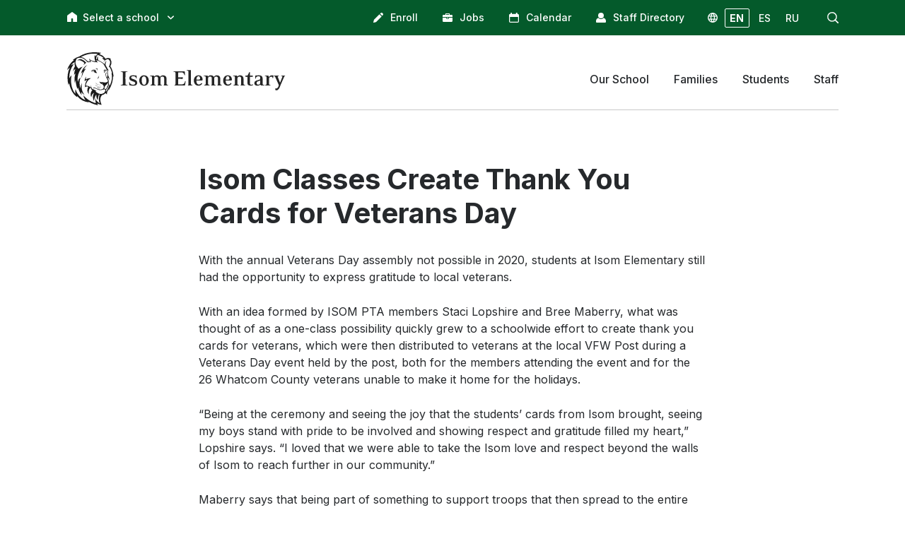

--- FILE ---
content_type: text/html; charset=UTF-8
request_url: https://lyndenschools.wp.eresources.ws/isom-elementary/2020/11/19/isom-classes-create-thank-you-cards-for-veterans-day/
body_size: 10691
content:
<!doctype html>
<html lang="en">
<head>
	<meta charset="utf-8" />
	<meta name="viewport" content="width=device-width, initial-scale=1.0">
	<link rel="preconnect" href="https://fonts.googleapis.com">
	<link rel="preconnect" href="https://fonts.gstatic.com" crossorigin>
	<!-- Google Tag Manager -->
<script>(function(w,d,s,l,i){w[l]=w[l]||[];w[l].push({'gtm.start':
new Date().getTime(),event:'gtm.js'});var f=d.getElementsByTagName(s)[0],
j=d.createElement(s),dl=l!='dataLayer'?'&l='+l:'';j.async=true;j.src=
'https://www.googletagmanager.com/gtm.js?id='+i+dl;f.parentNode.insertBefore(j,f);
})(window,document,'script','dataLayer','GTM-594Q38WL');</script>
<!-- End Google Tag Manager -->
	<meta property="og:image" content="https://lyndenschools.wp.eresources.ws/isom-elementary/wp-content/themes/lynden-district/assets/images/placeholder/LSD_fallback_green@2x.jpg">
	<title>Isom Classes Create Thank You Cards for Veterans Day &#8211; Isom Elementary</title>
<meta name='robots' content='max-image-preview:large' />
	<style>img:is([sizes="auto" i], [sizes^="auto," i]) { contain-intrinsic-size: 3000px 1500px }</style>
	<script type="text/javascript">
/* <![CDATA[ */
window._wpemojiSettings = {"baseUrl":"https:\/\/s.w.org\/images\/core\/emoji\/16.0.1\/72x72\/","ext":".png","svgUrl":"https:\/\/s.w.org\/images\/core\/emoji\/16.0.1\/svg\/","svgExt":".svg","source":{"concatemoji":"https:\/\/lyndenschools.wp.eresources.ws\/isom-elementary\/wp-includes\/js\/wp-emoji-release.min.js?ver=6.8.3"}};
/*! This file is auto-generated */
!function(s,n){var o,i,e;function c(e){try{var t={supportTests:e,timestamp:(new Date).valueOf()};sessionStorage.setItem(o,JSON.stringify(t))}catch(e){}}function p(e,t,n){e.clearRect(0,0,e.canvas.width,e.canvas.height),e.fillText(t,0,0);var t=new Uint32Array(e.getImageData(0,0,e.canvas.width,e.canvas.height).data),a=(e.clearRect(0,0,e.canvas.width,e.canvas.height),e.fillText(n,0,0),new Uint32Array(e.getImageData(0,0,e.canvas.width,e.canvas.height).data));return t.every(function(e,t){return e===a[t]})}function u(e,t){e.clearRect(0,0,e.canvas.width,e.canvas.height),e.fillText(t,0,0);for(var n=e.getImageData(16,16,1,1),a=0;a<n.data.length;a++)if(0!==n.data[a])return!1;return!0}function f(e,t,n,a){switch(t){case"flag":return n(e,"\ud83c\udff3\ufe0f\u200d\u26a7\ufe0f","\ud83c\udff3\ufe0f\u200b\u26a7\ufe0f")?!1:!n(e,"\ud83c\udde8\ud83c\uddf6","\ud83c\udde8\u200b\ud83c\uddf6")&&!n(e,"\ud83c\udff4\udb40\udc67\udb40\udc62\udb40\udc65\udb40\udc6e\udb40\udc67\udb40\udc7f","\ud83c\udff4\u200b\udb40\udc67\u200b\udb40\udc62\u200b\udb40\udc65\u200b\udb40\udc6e\u200b\udb40\udc67\u200b\udb40\udc7f");case"emoji":return!a(e,"\ud83e\udedf")}return!1}function g(e,t,n,a){var r="undefined"!=typeof WorkerGlobalScope&&self instanceof WorkerGlobalScope?new OffscreenCanvas(300,150):s.createElement("canvas"),o=r.getContext("2d",{willReadFrequently:!0}),i=(o.textBaseline="top",o.font="600 32px Arial",{});return e.forEach(function(e){i[e]=t(o,e,n,a)}),i}function t(e){var t=s.createElement("script");t.src=e,t.defer=!0,s.head.appendChild(t)}"undefined"!=typeof Promise&&(o="wpEmojiSettingsSupports",i=["flag","emoji"],n.supports={everything:!0,everythingExceptFlag:!0},e=new Promise(function(e){s.addEventListener("DOMContentLoaded",e,{once:!0})}),new Promise(function(t){var n=function(){try{var e=JSON.parse(sessionStorage.getItem(o));if("object"==typeof e&&"number"==typeof e.timestamp&&(new Date).valueOf()<e.timestamp+604800&&"object"==typeof e.supportTests)return e.supportTests}catch(e){}return null}();if(!n){if("undefined"!=typeof Worker&&"undefined"!=typeof OffscreenCanvas&&"undefined"!=typeof URL&&URL.createObjectURL&&"undefined"!=typeof Blob)try{var e="postMessage("+g.toString()+"("+[JSON.stringify(i),f.toString(),p.toString(),u.toString()].join(",")+"));",a=new Blob([e],{type:"text/javascript"}),r=new Worker(URL.createObjectURL(a),{name:"wpTestEmojiSupports"});return void(r.onmessage=function(e){c(n=e.data),r.terminate(),t(n)})}catch(e){}c(n=g(i,f,p,u))}t(n)}).then(function(e){for(var t in e)n.supports[t]=e[t],n.supports.everything=n.supports.everything&&n.supports[t],"flag"!==t&&(n.supports.everythingExceptFlag=n.supports.everythingExceptFlag&&n.supports[t]);n.supports.everythingExceptFlag=n.supports.everythingExceptFlag&&!n.supports.flag,n.DOMReady=!1,n.readyCallback=function(){n.DOMReady=!0}}).then(function(){return e}).then(function(){var e;n.supports.everything||(n.readyCallback(),(e=n.source||{}).concatemoji?t(e.concatemoji):e.wpemoji&&e.twemoji&&(t(e.twemoji),t(e.wpemoji)))}))}((window,document),window._wpemojiSettings);
/* ]]> */
</script>
<style id='wp-emoji-styles-inline-css' type='text/css'>

	img.wp-smiley, img.emoji {
		display: inline !important;
		border: none !important;
		box-shadow: none !important;
		height: 1em !important;
		width: 1em !important;
		margin: 0 0.07em !important;
		vertical-align: -0.1em !important;
		background: none !important;
		padding: 0 !important;
	}
</style>
<link rel='stylesheet' id='wp-block-library-css' href='https://lyndenschools.wp.eresources.ws/isom-elementary/wp-includes/css/dist/block-library/style.min.css?ver=6.8.3' type='text/css' media='all' />
<style id='classic-theme-styles-inline-css' type='text/css'>
/*! This file is auto-generated */
.wp-block-button__link{color:#fff;background-color:#32373c;border-radius:9999px;box-shadow:none;text-decoration:none;padding:calc(.667em + 2px) calc(1.333em + 2px);font-size:1.125em}.wp-block-file__button{background:#32373c;color:#fff;text-decoration:none}
</style>
<style id='lynden-utilities-accordion-style-inline-css' type='text/css'>
.wp-block-lynden-utilities-accordion{border:1px solid #e6e9e6;border-radius:5px;overflow:hidden;padding:0}

</style>
<style id='lynden-utilities-accordion-item-style-inline-css' type='text/css'>
.wp-block-lynden-utilities-accordion-item{background-color:#fcfdfc;color:#6b716a;display:block;transition:all .5s ease}.wp-block-lynden-utilities-accordion-item .ac-panel{overflow:hidden}.wp-block-lynden-utilities-accordion-item .ac-panel .ac-text{padding:15px}.wp-block-lynden-utilities-accordion-item .ac-trigger{align-items:center;background:no-repeat;border:none;display:flex;flex-direction:row-reverse;font-size:18px;font-weight:600;gap:4px;line-height:1.4;outline:none;padding:15px;text-align:left;width:100%}.wp-block-lynden-utilities-accordion-item .ac-trigger span{flex:1}.wp-block-lynden-utilities-accordion-item .ac-icons{align-items:center;display:flex;justify-content:center;width:30px}.wp-block-lynden-utilities-accordion-item .ac-icons svg{font-size:21px;margin-top:2px;transition:transform .5s ease}.wp-block-lynden-utilities-accordion-item.is-active{background-color:#ecefec;color:#141e12}.wp-block-lynden-utilities-accordion-item.is-active .ac-icons svg{transform:rotate(180deg)}.wp-block-lynden-utilities-accordion-item:not(:last-child) .ac-trigger{border-bottom:1px solid #e6e9e6}.wp-block-lynden-utilities-accordion-item:last-child .ac-text{border-top:1px solid #e6e9e6}

</style>
<style id='global-styles-inline-css' type='text/css'>
:root{--wp--preset--aspect-ratio--square: 1;--wp--preset--aspect-ratio--4-3: 4/3;--wp--preset--aspect-ratio--3-4: 3/4;--wp--preset--aspect-ratio--3-2: 3/2;--wp--preset--aspect-ratio--2-3: 2/3;--wp--preset--aspect-ratio--16-9: 16/9;--wp--preset--aspect-ratio--9-16: 9/16;--wp--preset--color--black: #000000;--wp--preset--color--cyan-bluish-gray: #abb8c3;--wp--preset--color--white: #ffffff;--wp--preset--color--pale-pink: #f78da7;--wp--preset--color--vivid-red: #cf2e2e;--wp--preset--color--luminous-vivid-orange: #ff6900;--wp--preset--color--luminous-vivid-amber: #fcb900;--wp--preset--color--light-green-cyan: #7bdcb5;--wp--preset--color--vivid-green-cyan: #00d084;--wp--preset--color--pale-cyan-blue: #8ed1fc;--wp--preset--color--vivid-cyan-blue: #0693e3;--wp--preset--color--vivid-purple: #9b51e0;--wp--preset--gradient--vivid-cyan-blue-to-vivid-purple: linear-gradient(135deg,rgba(6,147,227,1) 0%,rgb(155,81,224) 100%);--wp--preset--gradient--light-green-cyan-to-vivid-green-cyan: linear-gradient(135deg,rgb(122,220,180) 0%,rgb(0,208,130) 100%);--wp--preset--gradient--luminous-vivid-amber-to-luminous-vivid-orange: linear-gradient(135deg,rgba(252,185,0,1) 0%,rgba(255,105,0,1) 100%);--wp--preset--gradient--luminous-vivid-orange-to-vivid-red: linear-gradient(135deg,rgba(255,105,0,1) 0%,rgb(207,46,46) 100%);--wp--preset--gradient--very-light-gray-to-cyan-bluish-gray: linear-gradient(135deg,rgb(238,238,238) 0%,rgb(169,184,195) 100%);--wp--preset--gradient--cool-to-warm-spectrum: linear-gradient(135deg,rgb(74,234,220) 0%,rgb(151,120,209) 20%,rgb(207,42,186) 40%,rgb(238,44,130) 60%,rgb(251,105,98) 80%,rgb(254,248,76) 100%);--wp--preset--gradient--blush-light-purple: linear-gradient(135deg,rgb(255,206,236) 0%,rgb(152,150,240) 100%);--wp--preset--gradient--blush-bordeaux: linear-gradient(135deg,rgb(254,205,165) 0%,rgb(254,45,45) 50%,rgb(107,0,62) 100%);--wp--preset--gradient--luminous-dusk: linear-gradient(135deg,rgb(255,203,112) 0%,rgb(199,81,192) 50%,rgb(65,88,208) 100%);--wp--preset--gradient--pale-ocean: linear-gradient(135deg,rgb(255,245,203) 0%,rgb(182,227,212) 50%,rgb(51,167,181) 100%);--wp--preset--gradient--electric-grass: linear-gradient(135deg,rgb(202,248,128) 0%,rgb(113,206,126) 100%);--wp--preset--gradient--midnight: linear-gradient(135deg,rgb(2,3,129) 0%,rgb(40,116,252) 100%);--wp--preset--font-size--small: 13px;--wp--preset--font-size--medium: 20px;--wp--preset--font-size--large: 36px;--wp--preset--font-size--x-large: 42px;--wp--preset--spacing--20: 0.44rem;--wp--preset--spacing--30: 0.67rem;--wp--preset--spacing--40: 1rem;--wp--preset--spacing--50: 1.5rem;--wp--preset--spacing--60: 2.25rem;--wp--preset--spacing--70: 3.38rem;--wp--preset--spacing--80: 5.06rem;--wp--preset--shadow--natural: 6px 6px 9px rgba(0, 0, 0, 0.2);--wp--preset--shadow--deep: 12px 12px 50px rgba(0, 0, 0, 0.4);--wp--preset--shadow--sharp: 6px 6px 0px rgba(0, 0, 0, 0.2);--wp--preset--shadow--outlined: 6px 6px 0px -3px rgba(255, 255, 255, 1), 6px 6px rgba(0, 0, 0, 1);--wp--preset--shadow--crisp: 6px 6px 0px rgba(0, 0, 0, 1);}:where(.is-layout-flex){gap: 0.5em;}:where(.is-layout-grid){gap: 0.5em;}body .is-layout-flex{display: flex;}.is-layout-flex{flex-wrap: wrap;align-items: center;}.is-layout-flex > :is(*, div){margin: 0;}body .is-layout-grid{display: grid;}.is-layout-grid > :is(*, div){margin: 0;}:where(.wp-block-columns.is-layout-flex){gap: 2em;}:where(.wp-block-columns.is-layout-grid){gap: 2em;}:where(.wp-block-post-template.is-layout-flex){gap: 1.25em;}:where(.wp-block-post-template.is-layout-grid){gap: 1.25em;}.has-black-color{color: var(--wp--preset--color--black) !important;}.has-cyan-bluish-gray-color{color: var(--wp--preset--color--cyan-bluish-gray) !important;}.has-white-color{color: var(--wp--preset--color--white) !important;}.has-pale-pink-color{color: var(--wp--preset--color--pale-pink) !important;}.has-vivid-red-color{color: var(--wp--preset--color--vivid-red) !important;}.has-luminous-vivid-orange-color{color: var(--wp--preset--color--luminous-vivid-orange) !important;}.has-luminous-vivid-amber-color{color: var(--wp--preset--color--luminous-vivid-amber) !important;}.has-light-green-cyan-color{color: var(--wp--preset--color--light-green-cyan) !important;}.has-vivid-green-cyan-color{color: var(--wp--preset--color--vivid-green-cyan) !important;}.has-pale-cyan-blue-color{color: var(--wp--preset--color--pale-cyan-blue) !important;}.has-vivid-cyan-blue-color{color: var(--wp--preset--color--vivid-cyan-blue) !important;}.has-vivid-purple-color{color: var(--wp--preset--color--vivid-purple) !important;}.has-black-background-color{background-color: var(--wp--preset--color--black) !important;}.has-cyan-bluish-gray-background-color{background-color: var(--wp--preset--color--cyan-bluish-gray) !important;}.has-white-background-color{background-color: var(--wp--preset--color--white) !important;}.has-pale-pink-background-color{background-color: var(--wp--preset--color--pale-pink) !important;}.has-vivid-red-background-color{background-color: var(--wp--preset--color--vivid-red) !important;}.has-luminous-vivid-orange-background-color{background-color: var(--wp--preset--color--luminous-vivid-orange) !important;}.has-luminous-vivid-amber-background-color{background-color: var(--wp--preset--color--luminous-vivid-amber) !important;}.has-light-green-cyan-background-color{background-color: var(--wp--preset--color--light-green-cyan) !important;}.has-vivid-green-cyan-background-color{background-color: var(--wp--preset--color--vivid-green-cyan) !important;}.has-pale-cyan-blue-background-color{background-color: var(--wp--preset--color--pale-cyan-blue) !important;}.has-vivid-cyan-blue-background-color{background-color: var(--wp--preset--color--vivid-cyan-blue) !important;}.has-vivid-purple-background-color{background-color: var(--wp--preset--color--vivid-purple) !important;}.has-black-border-color{border-color: var(--wp--preset--color--black) !important;}.has-cyan-bluish-gray-border-color{border-color: var(--wp--preset--color--cyan-bluish-gray) !important;}.has-white-border-color{border-color: var(--wp--preset--color--white) !important;}.has-pale-pink-border-color{border-color: var(--wp--preset--color--pale-pink) !important;}.has-vivid-red-border-color{border-color: var(--wp--preset--color--vivid-red) !important;}.has-luminous-vivid-orange-border-color{border-color: var(--wp--preset--color--luminous-vivid-orange) !important;}.has-luminous-vivid-amber-border-color{border-color: var(--wp--preset--color--luminous-vivid-amber) !important;}.has-light-green-cyan-border-color{border-color: var(--wp--preset--color--light-green-cyan) !important;}.has-vivid-green-cyan-border-color{border-color: var(--wp--preset--color--vivid-green-cyan) !important;}.has-pale-cyan-blue-border-color{border-color: var(--wp--preset--color--pale-cyan-blue) !important;}.has-vivid-cyan-blue-border-color{border-color: var(--wp--preset--color--vivid-cyan-blue) !important;}.has-vivid-purple-border-color{border-color: var(--wp--preset--color--vivid-purple) !important;}.has-vivid-cyan-blue-to-vivid-purple-gradient-background{background: var(--wp--preset--gradient--vivid-cyan-blue-to-vivid-purple) !important;}.has-light-green-cyan-to-vivid-green-cyan-gradient-background{background: var(--wp--preset--gradient--light-green-cyan-to-vivid-green-cyan) !important;}.has-luminous-vivid-amber-to-luminous-vivid-orange-gradient-background{background: var(--wp--preset--gradient--luminous-vivid-amber-to-luminous-vivid-orange) !important;}.has-luminous-vivid-orange-to-vivid-red-gradient-background{background: var(--wp--preset--gradient--luminous-vivid-orange-to-vivid-red) !important;}.has-very-light-gray-to-cyan-bluish-gray-gradient-background{background: var(--wp--preset--gradient--very-light-gray-to-cyan-bluish-gray) !important;}.has-cool-to-warm-spectrum-gradient-background{background: var(--wp--preset--gradient--cool-to-warm-spectrum) !important;}.has-blush-light-purple-gradient-background{background: var(--wp--preset--gradient--blush-light-purple) !important;}.has-blush-bordeaux-gradient-background{background: var(--wp--preset--gradient--blush-bordeaux) !important;}.has-luminous-dusk-gradient-background{background: var(--wp--preset--gradient--luminous-dusk) !important;}.has-pale-ocean-gradient-background{background: var(--wp--preset--gradient--pale-ocean) !important;}.has-electric-grass-gradient-background{background: var(--wp--preset--gradient--electric-grass) !important;}.has-midnight-gradient-background{background: var(--wp--preset--gradient--midnight) !important;}.has-small-font-size{font-size: var(--wp--preset--font-size--small) !important;}.has-medium-font-size{font-size: var(--wp--preset--font-size--medium) !important;}.has-large-font-size{font-size: var(--wp--preset--font-size--large) !important;}.has-x-large-font-size{font-size: var(--wp--preset--font-size--x-large) !important;}
:where(.wp-block-post-template.is-layout-flex){gap: 1.25em;}:where(.wp-block-post-template.is-layout-grid){gap: 1.25em;}
:where(.wp-block-columns.is-layout-flex){gap: 2em;}:where(.wp-block-columns.is-layout-grid){gap: 2em;}
:root :where(.wp-block-pullquote){font-size: 1.5em;line-height: 1.6;}
</style>
<link rel='stylesheet' id='lynden-district-style-css' href='https://lyndenschools.wp.eresources.ws/isom-elementary/wp-content/themes/lynden-district/dist_dev/style-main.css?ver=fb18455b488e73c39969019cdc33f60b' type='text/css' media='all' />
<link rel='stylesheet' id='lynden-school-style-css' href='https://lyndenschools.wp.eresources.ws/isom-elementary/wp-content/themes/lynden-school/style.css?ver=6.8.3' type='text/css' media='all' />
<script type="text/javascript" src="https://lyndenschools.wp.eresources.ws/isom-elementary/wp-includes/js/jquery/jquery.min.js?ver=3.7.1" id="jquery-core-js"></script>
<script type="text/javascript" src="https://lyndenschools.wp.eresources.ws/isom-elementary/wp-includes/js/jquery/jquery-migrate.min.js?ver=3.4.1" id="jquery-migrate-js"></script>
<script type="text/javascript" id="lynden-district-script-js-before">
/* <![CDATA[ */
const translationSettings = {"_wpnonce":"567ad202bc"}
/* ]]> */
</script>
<script type="text/javascript" src="https://lyndenschools.wp.eresources.ws/isom-elementary/wp-content/themes/lynden-district/dist_dev/main.js?ver=fb18455b488e73c39969019cdc33f60b" id="lynden-district-script-js"></script>
<link rel="https://api.w.org/" href="https://lyndenschools.wp.eresources.ws/isom-elementary/wp-json/" /><link rel="alternate" title="JSON" type="application/json" href="https://lyndenschools.wp.eresources.ws/isom-elementary/wp-json/wp/v2/posts/118" /><link rel="EditURI" type="application/rsd+xml" title="RSD" href="https://lyndenschools.wp.eresources.ws/isom-elementary/xmlrpc.php?rsd" />
<meta name="generator" content="WordPress 6.8.3" />
<link rel="canonical" href="https://lyndenschools.wp.eresources.ws/2020/11/isom-classes-create-thank-you-cards-for-veterans-day/" />
<link rel='shortlink' href='https://lyndenschools.wp.eresources.ws/isom-elementary/?p=118' />
<link rel="alternate" title="oEmbed (JSON)" type="application/json+oembed" href="https://lyndenschools.wp.eresources.ws/isom-elementary/wp-json/oembed/1.0/embed?url=https%3A%2F%2Flyndenschools.wp.eresources.ws%2Fisom-elementary%2F2020%2F11%2F19%2Fisom-classes-create-thank-you-cards-for-veterans-day%2F" />
<link rel="alternate" title="oEmbed (XML)" type="text/xml+oembed" href="https://lyndenschools.wp.eresources.ws/isom-elementary/wp-json/oembed/1.0/embed?url=https%3A%2F%2Flyndenschools.wp.eresources.ws%2Fisom-elementary%2F2020%2F11%2F19%2Fisom-classes-create-thank-you-cards-for-veterans-day%2F&#038;format=xml" />
<meta name="tec-api-version" content="v1"><meta name="tec-api-origin" content="https://lyndenschools.wp.eresources.ws/isom-elementary"><link rel="alternate" href="https://lyndenschools.wp.eresources.ws/isom-elementary/wp-json/tribe/events/v1/" />
<!-- Google tag (gtag.js) -->
<script async src="https://www.googletagmanager.com/gtag/js?id=G-NWLL6JHW51"></script>
<script>
  window.dataLayer = window.dataLayer || [];
  function gtag(){dataLayer.push(arguments);}
  gtag('js', new Date());
  gtag('config', 'G-NWLL6JHW51');
</script>
</head>
<body class="wp-singular post-template-default single single-post postid-118 single-format-standard wp-theme-lynden-district wp-child-theme-lynden-school school-site tribe-no-js">
	<!-- Google Tag Manager (noscript) -->
<noscript><iframe src="https://www.googletagmanager.com/ns.html?id=GTM-594Q38WL"
height="0" width="0" style="display:none;visibility:hidden"></iframe></noscript>
<!-- End Google Tag Manager (noscript) -->
		<div class="wrapper">
	<!-- Your header goes here -->
<header class="header header--inverted js-header">
	<div class="header__bar hidden-sm hidden-xs">
		<div class="shell">
			<div class="link">
	<i>
		<svg role="presentation" xmlns="http://www.w3.org/2000/svg" viewBox="0 0 14 14" width="14" height="14">
			<g data-name="Group 82">
				<path data-name="Path 232" d="M13.4 14H8.8a.6.6 0 0 1-.6-.6v-2.8a1.3 1.3 0 1 0-2.5 0v2.8a.6.6 0 0 1-.6.6H.6a.6.6 0 0 1-.6-.6V5.8a1.7 1.7 0 0 1 .7-1.4l6-4.3a.6.6 0 0 1 .6 0l6 4.3a1.7 1.7 0 0 1 .7 1.4v7.6a.6.6 0 0 1-.6.6Z"/>
			</g>
		</svg>
	</i>
	<span>Select a school</span>
	<svg version="1.1" class="arrow" xmlns="http://www.w3.org/2000/svg" xmlns:xlink="http://www.w3.org/1999/xlink" x="0px" y="0px" width="30.727px" height="30.727px" viewBox="0 0 30.727 30.727" xml:space="preserve">
		<g>
			<path d="M29.994,10.183L15.363,24.812L0.733,10.184c-0.977-0.978-0.977-2.561,0-3.536c0.977-0.977,2.559-0.976,3.536,0 l11.095,11.093L26.461,6.647c0.977-0.976,2.559-0.976,3.535,0C30.971,7.624,30.971,9.206,29.994,10.183z"/>
		</g>
	</svg>
	<div class="link__dropdown">
		<ul>
		<li><a href="https://lyndenschools.wp.eresources.ws">Lynden School District</a></li><li><a href="https://lyndenschools.wp.eresources.ws/lynden-high-school">Lynden High School</a></li><li><a href="https://lyndenschools.wp.eresources.ws/lynden-middle-school">Lynden Middle School</a></li><li><a href="https://lyndenschools.wp.eresources.ws/bernice-vossbeck-elementary">Bernice Vossbeck Elementary</a></li><li><a href="https://lyndenschools.wp.eresources.ws/fisher-elementary">Fisher Elementary</a></li><li><a href="https://lyndenschools.wp.eresources.ws/isom-elementary">Isom Elementary</a></li><li><a href="https://lyndenschools.wp.eresources.ws/lynden-academy">Lynden Academy</a></li><li><a href="https://lyndenschools.wp.eresources.ws/lynden-inclusive-preschool">Lynden Inclusive Preschool</a></li>		</ul>
	</div>
</div>

			<nav class="nav-utilities js-nav-uti">
				<ul>
					<li>
						<a href="https://www2.nwrdc.wa-k12.net/scripts/cgiip.exe/WService=wlyndens71/skyenroll.w">
							<i>
								<svg role="presentation" xmlns="http://www.w3.org/2000/svg" viewBox="0 0 14 14" width="14" height="14"><g fill="currentColor"><path data-name="Path 8183" d="M8.7 2.3.9 10.1 0 13.7a.3.3 0 0 0 .4.4l3.4-.9a.3.3 0 0 0 .1 0l7.8-7.8Zm0 0"/><path data-name="Path 8184" d="m13.6 1.3-.9-.9a1.6 1.6 0 0 0-2.1 0l-1.1 1 3 3 1-1a1.5 1.5 0 0 0 0-2.1Zm0 0"/></g></svg>
							</i>

							<span>Enroll</span>
						</a>
					</li>

					<li>
						<a href="https://www2.nwrdc.wa-k12.net/scripts/cgiip.exe/WService=wlyndens71/rapplmnu03.w">
							<i>
								<svg role="presentation" xmlns="http://www.w3.org/2000/svg" viewBox="0 0 14 12" width="14" height="12"><g data-name="Group 233" fill="currentColor"><path data-name="Path 8367" d="M8.8 7.3a.5.5 0 0 1-.6.5H5.8a.5.5 0 0 1-.5-.5V6H0v4.8a1.2 1.2 0 0 0 .4.8 1.2 1.2 0 0 0 .8.4h11.6a1.3 1.3 0 0 0 1.2-1.3V6H8.7v1.3Z"/><path data-name="Rectangle 385" d="M6 6h2v1H6z"/><path data-name="Path 8368" d="M13.6 2.4a1.2 1.2 0 0 0-.9-.4H10V.8a.7.7 0 0 0-.8-.8H4.8a.7.7 0 0 0-.8.8V2H1.2a1.2 1.2 0 0 0-.8.4 1.2 1.2 0 0 0-.4.9V5h14V3.3a1.2 1.2 0 0 0-.4-1ZM9 2H5V1h4Z"/></g></svg>
							</i>

							<span>Jobs</span>
						</a>
					</li>

					<li>
												<a href="/calendar/month/?tribe_eventcategory%5B0%5D=18">
							<i>
								<svg role="presentation" xmlns="http://www.w3.org/2000/svg" viewBox="0 0 14 14" width="14" height="14"><path d="M12.3 1.8h-.6V.6A.6.6 0 0 0 11 0h-.6a.6.6 0 0 0-.6.6v1.1H4.1V.6a.6.6 0 0 0-.6-.6h-.6a.6.6 0 0 0-.6.6v1.1h-.5A1.8 1.8 0 0 0 0 3.5v8.8A1.8 1.8 0 0 0 1.8 14h10.4a1.8 1.8 0 0 0 1.8-1.8V3.6a1.8 1.8 0 0 0-1.8-1.8Zm.5 10.4a.6.6 0 0 1-.6.6H1.8a.6.6 0 0 1-.6-.6V6h11.6Zm0 0" fill="currentColor"/></svg>
							</i>

							<span>Calendar</span>
						</a>
					</li>

					<li>
												<a href="/staff-directory/?s&#038;location=isom-elementary">
							<i>
								<svg role="presentation" xmlns="http://www.w3.org/2000/svg" width="13.998" height="14.001" viewBox="0 0 13.998 14.001"><path id="icon_StaffDirectory" d="M14307,13228a1,1,0,0,1-1-1v-1a4.986,4.986,0,0,1,3.17-4.653,5.049,5.049,0,0,0,7.651,0A4.994,4.994,0,0,1,14320,13226v1a1,1,0,0,1-1,1Zm2-10a4,4,0,1,1,4,4A4,4,0,0,1,14309,13218Z" transform="translate(-14306.002 -13214.001)" fill="currentColor"/></svg>
							</i>

							<span>Staff Directory</span>
						</a>
					</li>

					<li class="translation js-translation-trigger">
	<a href="javascript:location.reload()" class="translation__active" data-target="en" role="button">EN</a>
	<a href="javascript:void(0)" data-target="es" role="button">ES</a>
	<a href="javascript:void(0)" data-target="ru" role="button">RU</a>
</li>

					<li>
						<a href="javascript:void(0)" role="button" class="js-search-toggle">
							<i>
								<svg role="presentation" xmlns="http://www.w3.org/2000/svg" viewBox="0 0 16.3 16.3" width="16" height="16"><g data-name="Group 44"><g data-name="Group 43" fill="currentColor"><path data-name="Path 107" d="M7 .1a6.9 6.9 0 1 0 6.9 7A6.9 6.9 0 0 0 7 0Zm0 12.5A5.6 5.6 0 1 1 12.6 7 5.6 5.6 0 0 1 7 12.6Z"/><path data-name="Path 107 - Outline" d="M7 0a7 7 0 1 1-7 7 7 7 0 0 1 7-7Zm0 13.8A6.8 6.8 0 1 0 .2 7 6.8 6.8 0 0 0 7 13.8ZM7 1.3A5.7 5.7 0 1 1 1.3 7 5.7 5.7 0 0 1 7 1.3Zm0 11.2A5.5 5.5 0 1 0 1.5 7 5.5 5.5 0 0 0 7 12.5Z"/></g></g><g data-name="Group 46"><g data-name="Group 45" fill="currentColor"><path data-name="Path 108" d="m15.9 14.8-3.7-3.6a.8.8 0 1 0-1 1l3.6 3.7a.8.8 0 1 0 1.1-1Z"/><path data-name="Path 108 - Outline" d="M15.4 16.3a.9.9 0 0 1-.7-.3l-3.6-3.7a.9.9 0 1 1 1.2-1.2l3.7 3.6a.9.9 0 0 1-.6 1.5ZM11.7 11a.6.6 0 0 0-.4 1l3.6 3.7a.6.6 0 1 0 1-.9l-3.7-3.6a.6.6 0 0 0-.5-.2Z"/></g></g></svg>
							</i>
						</a>
					</li>
				</ul>

				<div class="search js-search">
					<form action="https://lyndenschools.wp.eresources.ws/isom-elementary/search/" method="get" role="search">
						<label for="q" class="hidden">Search</label>

						<input type="search" name="q" id="q" value="" placeholder="Search" class="search__field">

						<button type="submit" class="search__btn">
							<svg role="presentation" xmlns="http://www.w3.org/2000/svg" viewBox="0 0 16.3 16.3" width="16" height="16"><g data-name="Group 44"><g data-name="Group 43" fill="currentColor"><path data-name="Path 107" d="M7 .1a6.9 6.9 0 1 0 6.9 7A6.9 6.9 0 0 0 7 0Zm0 12.5A5.6 5.6 0 1 1 12.6 7 5.6 5.6 0 0 1 7 12.6Z"/><path data-name="Path 107 - Outline" d="M7 0a7 7 0 1 1-7 7 7 7 0 0 1 7-7Zm0 13.8A6.8 6.8 0 1 0 .2 7 6.8 6.8 0 0 0 7 13.8ZM7 1.3A5.7 5.7 0 1 1 1.3 7 5.7 5.7 0 0 1 7 1.3Zm0 11.2A5.5 5.5 0 1 0 1.5 7 5.5 5.5 0 0 0 7 12.5Z"/></g></g><g data-name="Group 46"><g data-name="Group 45" fill="currentColor"><path data-name="Path 108" d="m15.9 14.8-3.7-3.6a.8.8 0 1 0-1 1l3.6 3.7a.8.8 0 1 0 1.1-1Z"/><path data-name="Path 108 - Outline" d="M15.4 16.3a.9.9 0 0 1-.7-.3l-3.6-3.7a.9.9 0 1 1 1.2-1.2l3.7 3.6a.9.9 0 0 1-.6 1.5ZM11.7 11a.6.6 0 0 0-.4 1l3.6 3.7a.6.6 0 1 0 1-.9l-3.7-3.6a.6.6 0 0 0-.5-.2Z"/></g></g></svg>
						</button>

						<a href="javascript:void(0)" role="button" class="search__close js-search-close">
							<svg role="presentation" xmlns="http://www.w3.org/2000/svg" viewBox="0 0 11.7 11.7" width="12" height="12"><path data-name="Union 1" d="m5.9 5.9-5 5 5-5-5-5 5 5 5-5-5 5 5 5Z" fill="none" stroke="currentColor" stroke-linecap="round" stroke-linejoin="round" stroke-width="1.7"/></svg>
						</a>
					</form>
				</div><!-- /.search -->
			</nav><!-- /.nav-utilities -->
		</div><!-- /.shell -->
	</div><!-- /.header__bar -->

	<div class="header__content">
		<div class="shell">
			<div class="header__aside">
				<a href="javascript:void(0)" role="button" class="nav-trigger hidden-lg hidden-md js-nav-trigger">
					<span></span>
				</a>

				<a href="https://lyndenschools.wp.eresources.ws/isom-elementary" class="logo hidden-sm hidden-xs">
					<img src="https://lyndenschools.wp.eresources.ws/isom-elementary/wp-content/uploads/sites/3/2022/03/Isom_Interior_Desktop.svg" alt="Isom Elementary Logo Dekstop">
				</a>

				<a href="https://lyndenschools.wp.eresources.ws/isom-elementary" class="logo sticky">
					<img src="https://lyndenschools.wp.eresources.ws/isom-elementary/wp-content/uploads/sites/3/2022/03/Isom_Interior_Desktop.svg" alt="Isom Elementary Logo Dekstop">
				</a>

				<a href="https://lyndenschools.wp.eresources.ws/isom-elementary" class="logo hidden-lg hidden-md">
					<img src="https://lyndenschools.wp.eresources.ws/isom-elementary/wp-content/uploads/sites/3/2022/03/Isom_Interior_Mobile.svg" alt="Isom Elementary Logo Mobile">
				</a>

				<a href="javascript:void(0)" role="button" class="btn hidden-lg hidden-md js-search-toggle">
					<svg role="presentation" xmlns="http://www.w3.org/2000/svg" viewBox="0 0 16.3 16.3" width="16" height="16"><g data-name="Group 44"><g data-name="Group 43" fill="currentColor"><path data-name="Path 107" d="M7 .1a6.9 6.9 0 1 0 6.9 7A6.9 6.9 0 0 0 7 0Zm0 12.5A5.6 5.6 0 1 1 12.6 7 5.6 5.6 0 0 1 7 12.6Z"/><path data-name="Path 107 - Outline" d="M7 0a7 7 0 1 1-7 7 7 7 0 0 1 7-7Zm0 13.8A6.8 6.8 0 1 0 .2 7 6.8 6.8 0 0 0 7 13.8ZM7 1.3A5.7 5.7 0 1 1 1.3 7 5.7 5.7 0 0 1 7 1.3Zm0 11.2A5.5 5.5 0 1 0 1.5 7 5.5 5.5 0 0 0 7 12.5Z"/></g></g><g data-name="Group 46"><g data-name="Group 45" fill="currentColor"><path data-name="Path 108" d="m15.9 14.8-3.7-3.6a.8.8 0 1 0-1 1l3.6 3.7a.8.8 0 1 0 1.1-1Z"/><path data-name="Path 108 - Outline" d="M15.4 16.3a.9.9 0 0 1-.7-.3l-3.6-3.7a.9.9 0 1 1 1.2-1.2l3.7 3.6a.9.9 0 0 1-.6 1.5ZM11.7 11a.6.6 0 0 0-.4 1l3.6 3.7a.6.6 0 1 0 1-.9l-3.7-3.6a.6.6 0 0 0-.5-.2Z"/></g></g></svg>
				</a>
			</div><!-- /.header__aside -->

			<div class="search hidden-lg hidden-md js-search">
				<form action="https://lyndenschools.wp.eresources.ws/isom-elementary/search/" method="get" role="search">
					<label for="q" class="hidden">Search</label>

					<input type="search" name="q2" id="q2" value="" placeholder="Search" class="search__field">

					<button type="submit" class="search__btn">
						<svg role="presentation" xmlns="http://www.w3.org/2000/svg" viewBox="0 0 16.3 16.3" width="16" height="16"><g data-name="Group 44"><g data-name="Group 43" fill="currentColor"><path data-name="Path 107" d="M7 .1a6.9 6.9 0 1 0 6.9 7A6.9 6.9 0 0 0 7 0Zm0 12.5A5.6 5.6 0 1 1 12.6 7 5.6 5.6 0 0 1 7 12.6Z"/><path data-name="Path 107 - Outline" d="M7 0a7 7 0 1 1-7 7 7 7 0 0 1 7-7Zm0 13.8A6.8 6.8 0 1 0 .2 7 6.8 6.8 0 0 0 7 13.8ZM7 1.3A5.7 5.7 0 1 1 1.3 7 5.7 5.7 0 0 1 7 1.3Zm0 11.2A5.5 5.5 0 1 0 1.5 7 5.5 5.5 0 0 0 7 12.5Z"/></g></g><g data-name="Group 46"><g data-name="Group 45" fill="currentColor"><path data-name="Path 108" d="m15.9 14.8-3.7-3.6a.8.8 0 1 0-1 1l3.6 3.7a.8.8 0 1 0 1.1-1Z"/><path data-name="Path 108 - Outline" d="M15.4 16.3a.9.9 0 0 1-.7-.3l-3.6-3.7a.9.9 0 1 1 1.2-1.2l3.7 3.6a.9.9 0 0 1-.6 1.5ZM11.7 11a.6.6 0 0 0-.4 1l3.6 3.7a.6.6 0 1 0 1-.9l-3.7-3.6a.6.6 0 0 0-.5-.2Z"/></g></g></svg>
					</button>

					<a href="javascript:void(0)" role="button" class="search__close js-search-close">
						<svg role="presentation" xmlns="http://www.w3.org/2000/svg" viewBox="0 0 11.7 11.7" width="12" height="12"><path data-name="Union 1" d="m5.9 5.9-5 5 5-5-5-5 5 5 5-5-5 5 5 5Z" fill="none" stroke="currentColor" stroke-linecap="round" stroke-linejoin="round" stroke-width="1.7"/></svg>
					</a>
				</form>
			</div><!-- /.search -->

			<div class="header__content-inner">
				<div class="header__bar hidden-lg hidden-md">
					<div class="link">
	<i>
		<svg role="presentation" xmlns="http://www.w3.org/2000/svg" viewBox="0 0 14 14" width="14" height="14">
			<g data-name="Group 82">
				<path data-name="Path 232" d="M13.4 14H8.8a.6.6 0 0 1-.6-.6v-2.8a1.3 1.3 0 1 0-2.5 0v2.8a.6.6 0 0 1-.6.6H.6a.6.6 0 0 1-.6-.6V5.8a1.7 1.7 0 0 1 .7-1.4l6-4.3a.6.6 0 0 1 .6 0l6 4.3a1.7 1.7 0 0 1 .7 1.4v7.6a.6.6 0 0 1-.6.6Z"/>
			</g>
		</svg>
	</i>
	<span>Select a school</span>
	<svg version="1.1" class="arrow" xmlns="http://www.w3.org/2000/svg" xmlns:xlink="http://www.w3.org/1999/xlink" x="0px" y="0px" width="30.727px" height="30.727px" viewBox="0 0 30.727 30.727" xml:space="preserve">
		<g>
			<path d="M29.994,10.183L15.363,24.812L0.733,10.184c-0.977-0.978-0.977-2.561,0-3.536c0.977-0.977,2.559-0.976,3.536,0 l11.095,11.093L26.461,6.647c0.977-0.976,2.559-0.976,3.535,0C30.971,7.624,30.971,9.206,29.994,10.183z"/>
		</g>
	</svg>
	<div class="link__dropdown">
		<ul>
		<li><a href="https://lyndenschools.wp.eresources.ws">Lynden School District</a></li><li><a href="https://lyndenschools.wp.eresources.ws/lynden-high-school">Lynden High School</a></li><li><a href="https://lyndenschools.wp.eresources.ws/lynden-middle-school">Lynden Middle School</a></li><li><a href="https://lyndenschools.wp.eresources.ws/bernice-vossbeck-elementary">Bernice Vossbeck Elementary</a></li><li><a href="https://lyndenschools.wp.eresources.ws/fisher-elementary">Fisher Elementary</a></li><li><a href="https://lyndenschools.wp.eresources.ws/isom-elementary">Isom Elementary</a></li><li><a href="https://lyndenschools.wp.eresources.ws/lynden-academy">Lynden Academy</a></li><li><a href="https://lyndenschools.wp.eresources.ws/lynden-inclusive-preschool">Lynden Inclusive Preschool</a></li>		</ul>
	</div>
</div>

					<nav class="nav-utilities js-nav-uti">
						<ul>
							<li>
								<a href="https://www2.nwrdc.wa-k12.net/scripts/cgiip.exe/WService=wlyndens71/skyenroll.w">
									<i>
										<svg role="presentation" xmlns="http://www.w3.org/2000/svg" viewBox="0 0 14 14" width="14" height="14"><g fill="#088f46"><path data-name="Path 8183" d="M8.7 2.3.9 10.1 0 13.7a.3.3 0 0 0 .4.4l3.4-.9a.3.3 0 0 0 .1 0l7.8-7.8Zm0 0"/><path data-name="Path 8184" d="m13.6 1.3-.9-.9a1.6 1.6 0 0 0-2.1 0l-1.1 1 3 3 1-1a1.5 1.5 0 0 0 0-2.1Zm0 0"/></g></svg>
									</i>

									<span>Enroll</span>
								</a>
							</li>

							<li>
								<a href="https://www2.nwrdc.wa-k12.net/scripts/cgiip.exe/WService=wlyndens71/rapplmnu03.w">
									<i>
										<svg role="presentation" xmlns="http://www.w3.org/2000/svg" viewBox="0 0 14 12" width="14" height="12"><g data-name="Group 233" fill="#088f46"><path data-name="Path 8367" d="M8.8 7.3a.5.5 0 0 1-.6.5H5.8a.5.5 0 0 1-.5-.5V6H0v4.8a1.2 1.2 0 0 0 .4.8 1.2 1.2 0 0 0 .8.4h11.6a1.3 1.3 0 0 0 1.2-1.3V6H8.7v1.3Z"/><path data-name="Rectangle 385" d="M6 6h2v1H6z"/><path data-name="Path 8368" d="M13.6 2.4a1.2 1.2 0 0 0-.9-.4H10V.8a.7.7 0 0 0-.8-.8H4.8a.7.7 0 0 0-.8.8V2H1.2a1.2 1.2 0 0 0-.8.4 1.2 1.2 0 0 0-.4.9V5h14V3.3a1.2 1.2 0 0 0-.4-1ZM9 2H5V1h4Z"/></g></svg>
									</i>

									<span>Jobs</span>
								</a>
							</li>

							<li>
																<a href="/calendar/month/?tribe_eventcategory%5B0%5D=18">
									<i>
										<svg role="presentation" xmlns="http://www.w3.org/2000/svg" viewBox="0 0 14 14" width="14" height="14"><path d="M12.3 1.8h-.6V.6A.6.6 0 0 0 11 0h-.6a.6.6 0 0 0-.6.6v1.1H4.1V.6a.6.6 0 0 0-.6-.6h-.6a.6.6 0 0 0-.6.6v1.1h-.5A1.8 1.8 0 0 0 0 3.5v8.8A1.8 1.8 0 0 0 1.8 14h10.4a1.8 1.8 0 0 0 1.8-1.8V3.6a1.8 1.8 0 0 0-1.8-1.8Zm.5 10.4a.6.6 0 0 1-.6.6H1.8a.6.6 0 0 1-.6-.6V6h11.6Zm0 0" fill="#088f46"/></svg>
									</i>

									<span>Calendar</span>
								</a>
							</li>

							<li>
																<a href="/staff-directory/?s&#038;location=isom-elementary">
									<i>
										<svg role="presentation" xmlns="http://www.w3.org/2000/svg" width="13.998" height="14.001" viewBox="0 0 13.998 14.001"><path id="icon_StaffDirectory" d="M14307,13228a1,1,0,0,1-1-1v-1a4.986,4.986,0,0,1,3.17-4.653,5.049,5.049,0,0,0,7.651,0A4.994,4.994,0,0,1,14320,13226v1a1,1,0,0,1-1,1Zm2-10a4,4,0,1,1,4,4A4,4,0,0,1,14309,13218Z" transform="translate(-14306.002 -13214.001)" fill="#088f46"/></svg>
									</i>

									<span>Staff Directory</span>
								</a>
							</li>

							<li class="translation js-translation-trigger">
	<a href="javascript:location.reload()" class="translation__active" data-target="en" role="button">EN</a>
	<a href="javascript:void(0)" data-target="es" role="button">ES</a>
	<a href="javascript:void(0)" data-target="ru" role="button">RU</a>
</li>
						</ul>
					</nav><!-- /.nav-utilities -->
				</div><!-- /.header__bar -->

				<nav class="nav js-nav"><ul id="menu-nav-menu" class="menu">
<li><a href="https://lyndenschools.wp.eresources.ws/isom-elementary/our-school/"><span>Our School</span><i></i></a>

<div class=nav__dropdown>

	<div class=nav__dropdown-col>

	<h6 role=presentation>Our School</h6>

	<ul>

		<li><a href="https://lyndenschools.wp.eresources.ws/isom-elementary/bell-schedule/"><span>Isom Bell Schedule</span></a><li>

		<li><a href="https://lyndenschools.wp.eresources.ws/isom-elementary/our-school/school-closure-information/"><span>School Closure Information</span></a><li>

	</ul>

	</div>

</div>

</li>

<li><a href="#"><span>Families</span><i></i></a>

<div class=nav__dropdown>

	<div class=nav__dropdown-col>

	<h6 role=presentation>Families</h6>

	<ul>

		<li><a href="https://lyndenschools.wp.eresources.ws/isom-elementary/bell-schedule/"><span>Isom Bell Schedule</span></a><li>

		<li><a href="https://lyndenschools.wp.eresources.ws/isom-elementary/our-school/when-to-keep-your-child-home/"><span>When to keep your child home</span></a><li>

		<li><a href="https://lyndenschools.wp.eresources.ws/isom-elementary/families/skyward-family-access/"><span>Skyward Family Access</span></a><li>

		<li><a href="https://lyndenschools.wp.eresources.ws/isom-elementary/families/attendance/"><span>Attendance</span></a><li>

		<li><a href="https://lyndenschools.wp.eresources.ws/isom-elementary/families/student-registration/"><span>Student Registration</span></a><li>

		<li><a href="https://lyndenschools.wp.eresources.ws/isom-elementary/families/cafeteria-mealtime-account/"><span>Cafeteria/Mealtime Account</span></a><li>

		<li><a href="https://lyndenschools.wp.eresources.ws/isom-elementary/families/bussing-information/"><span>Bussing Information</span></a><li>

		<li><a href="https://lyndenschools.wp.eresources.ws/isom-elementary/families/early-entrance-to-kindergarten/"><span>Early Entrance to Kindergarten</span></a><li>

	</ul>

	</div>

</div>

</li>

<li><a href="#"><span>Students</span><i></i></a>

<div class=nav__dropdown>

	<div class=nav__dropdown-col>

	<h6 role=presentation>Students</h6>

	<ul>

		<li><a href="https://lyndenschools.wp.eresources.ws/isom-elementary/students/computer-program-resources/"><span>Computer Program Resources</span></a><li>

		<li><a href="https://lyndenschools.wp.eresources.ws/isom-elementary/students/music/"><span>Music</span></a><li>

		<li><a href="https://lyndenschools.wp.eresources.ws/isom-elementary/students/physical-education/"><span>Physical Education</span></a><li>

		<li><a href="https://lyndenschools.wp.eresources.ws/isom-elementary/students/counseling/"><span>Counseling</span></a><li>

	</ul>

	</div>

</div>

</li>

<li><a href="#"><span>Staff</span><i></i></a>

<div class=nav__dropdown>

	<div class=nav__dropdown-col>

	<h6 role=presentation>Staff</h6>

	<ul>

		<li><a href="https://lyndenschools.wp.eresources.ws/isom-elementary/staff/resources/"><span>Resources</span></a><li>

	</ul>

	</div>

</div>

</li>
</ul></nav>			</div><!-- /.header__content-inner -->
		</div><!-- /.shell -->
	</div><!-- /.header__content -->
</header><!-- /.header -->

<section class="section-default section-blog">
	<div class="shell">
		<div class="section__content">
			<div class="section__content-inner">
								<h1>Isom Classes Create Thank You Cards for Veterans Day</h1>
				
<p>With the annual Veterans Day assembly not possible in 2020, students at Isom Elementary still had the opportunity to express gratitude to local veterans.&nbsp;</p>



<p>With an idea formed by ISOM PTA members Staci Lopshire and Bree Maberry, what was thought of as a one-class possibility quickly grew to a schoolwide effort to create thank you cards for veterans, which were then distributed to veterans at the local VFW Post during a Veterans Day event held by the post, both for the members attending the event and for the 26 Whatcom County veterans unable to make it home for the holidays.</p>



<p>“Being at the ceremony and seeing the joy that the students’ cards from Isom brought, seeing my boys stand with pride to be involved and showing respect and gratitude filled my heart,” Lopshire says. “I loved that we were able to take the Isom love and respect beyond the walls of Isom to reach further in our community.”</p>



<p>Maberry says that being part of something to support troops that then spread to the entire school was meaningful.&nbsp;</p>



<p>The Isom PTA was also able to help with refreshments at the VFW event and now has a focus on securing donations to create care packages for the local veterans currently serving away from home.&nbsp;</p>



<p>The open doors between the Isom PTA and local VFW Post has offered up opportunities for the students to support troops in new ways. “I, like Bree,” Lopshire says, “felt compelled to get further involved.”</p>
			</div><!-- /.section__content-inner -->
		</div><!-- /.section__content -->
	</div><!-- /.shell -->
</section><!-- /.section-default -->

	<section class="section-images">
	<div class="section__content">
		<figure class="section__image" role="none">
			<img src="https://lyndenschools.wp.eresources.ws/isom-elementary/wp-content/themes/lynden-district/assets/images/temp/Lynden_Footer_2.jpg" role="none" alt="Three children gathered around a clipboard while one draws">
		</figure><!-- /.section__image -->

		<figure class="section__image" role="none">
			<img src="https://lyndenschools.wp.eresources.ws/isom-elementary/wp-content/themes/lynden-district/assets/images/temp/Lynden_Footer_1.jpg" role="none" alt="Marching band walking down a rainy street holding a 'Lynden' banner">
		</figure><!-- /.section__image -->

		<figure class="section__image" role="none">
			<img src="https://lyndenschools.wp.eresources.ws/isom-elementary/wp-content/themes/lynden-district/assets/images/temp/Lynden_Footer_3.jpg" role="none" alt="Two friends looking at the camera and smiling">
		</figure><!-- /.section__image -->
	</div><!-- /.section__content -->
</section><!-- /.section-images -->

<!-- Your footer goes here -->
<footer class="footer footer--alt">
	<div class="footer__content">
		<div class="footer__aside">
			<a href="https://lyndenschools.wp.eresources.ws/isom-elementary" class="footer__logo footer__logo--large">
				<img src="https://lyndenschools.wp.eresources.ws/isom-elementary/wp-content/uploads/sites/3/2022/03/Isom_Footer.svg" alt="Isom Elementary">
			</a>

					<ul class="list-contacts">
				<li>
					<h6>Address</h6>

					<address>
						8461 Benson Rd.						<br>
						Lynden, WA 98264					</address>
				</li>

				<li>
					<h6>Phone</h6>

					<a href="tel:360-354-1992" class="link">360-354-1992</a>
				</li>
			</ul>
				</div><!-- /.footer__aside -->

		<div class="footer__content-inner">
<div class=footer__col>

<h6 role=group>Contact Information</h6>

<ul class=footer__nav>

	<li><a href="https://lyndenschools.wp.eresources.ws/isom-elementary/our-school/">Our School</a>

	</li>

	<li><a href="https://lyndenschools.wp.eresources.ws/isom-elementary/staff/">Our Staff</a>

	</li>

</ul>

</div>

<div class=footer__col>

<h6 role=group>Quick Links</h6>

<ul class=footer__nav>

	<li><a href="https://lyndenschools.wp.eresources.ws/health-information/">Health Info</a>

	</li>

	<li><a href="https://lyndenschools.wp.eresources.ws/wp-content/uploads/2022/06/What-Every-Employee-Must-Be-Told.pdf">Substitute Training</a>

	</li>

	<li><a href="https://app.readysub.com/account/login">ReadySub</a>

	</li>

</ul>

</div>

<div class=footer__col>

<h6 role=group></h6>

<ul class=footer__nav>

	<li><a href="https://clever.com/oauth/authorize?channel=clever&client_id=4c63c1cf623dce82caac&confirmed=true&district_id=5c2e41ad66215e00011274f2&redirect_uri=https%3A%2F%2Fclever.com%2Fin%2Fauth_callback&response_type=code&state=fd1efa4f1253481e7c34510ef8474f2dd968e37fc25838d5009f952dae87bc26">Clever</a>

	</li>

	<li><a href="https://global-zone53.renaissance-go.com/welcomeportal/296050">STAR</a>

	</li>

	<li><a href="https://wa-lynden.truenorthlogic.com/">TalentEd</a>

	</li>

</ul>

</div>
</div>	</div><!-- /.footer__content -->

	<div class="footer__bar footer__bar--alt">
		<div class="shell">
			<ul id="menu-footer-bottom-menu" class="footer__bar-nav"><li id="menu-item-140" class="menu-item menu-item-type-custom menu-item-object-custom menu-item-140"><a href="https://lyndenschools.wp.eresources.ws/privacy-policy/">Privacy Policy</a></li>
<li id="menu-item-114" class="menu-item menu-item-type-custom menu-item-object-custom menu-item-114"><a href="https://lyndenschools.wp.eresources.ws/antidiscrimination-statement">Antidiscrimination Statement</a></li>
<li id="menu-item-143" class="menu-item menu-item-type-post_type menu-item-object-page menu-item-143"><a href="https://lyndenschools.wp.eresources.ws/isom-elementary/sitemap/">Sitemap</a></li>
<li><a target="_blank" aria-label="eResources.com - new window" href="https://www.eresources.com/"><img src="https://lyndenschools.wp.eresources.ws/isom-elementary/wp-content/themes/lynden-district/assets/images/svg/eRes.svg" alt="Powered by eResources"></a></li></ul>		</div><!-- /.shell -->
	</div><!-- /.footer__bar -->
</footer><!-- /.footer -->
	</div><!-- /.wrapper -->
<script type="speculationrules">
{"prefetch":[{"source":"document","where":{"and":[{"href_matches":"\/isom-elementary\/*"},{"not":{"href_matches":["\/isom-elementary\/wp-*.php","\/isom-elementary\/wp-admin\/*","\/isom-elementary\/wp-content\/uploads\/sites\/3\/*","\/isom-elementary\/wp-content\/*","\/isom-elementary\/wp-content\/plugins\/*","\/isom-elementary\/wp-content\/themes\/lynden-school\/*","\/isom-elementary\/wp-content\/themes\/lynden-district\/*","\/isom-elementary\/*\\?(.+)"]}},{"not":{"selector_matches":"a[rel~=\"nofollow\"]"}},{"not":{"selector_matches":".no-prefetch, .no-prefetch a"}}]},"eagerness":"conservative"}]}
</script>
		<script>
		( function ( body ) {
			'use strict';
			body.className = body.className.replace( /\btribe-no-js\b/, 'tribe-js' );
		} )( document.body );
		</script>
		<script> /* <![CDATA[ */var tribe_l10n_datatables = {"aria":{"sort_ascending":": activate to sort column ascending","sort_descending":": activate to sort column descending"},"length_menu":"Show _MENU_ entries","empty_table":"No data available in table","info":"Showing _START_ to _END_ of _TOTAL_ entries","info_empty":"Showing 0 to 0 of 0 entries","info_filtered":"(filtered from _MAX_ total entries)","zero_records":"No matching records found","search":"Search:","all_selected_text":"All items on this page were selected. ","select_all_link":"Select all pages","clear_selection":"Clear Selection.","pagination":{"all":"All","next":"Next","previous":"Previous"},"select":{"rows":{"0":"","_":": Selected %d rows","1":": Selected 1 row"}},"datepicker":{"dayNames":["Sunday","Monday","Tuesday","Wednesday","Thursday","Friday","Saturday"],"dayNamesShort":["Sun","Mon","Tue","Wed","Thu","Fri","Sat"],"dayNamesMin":["S","M","T","W","T","F","S"],"monthNames":["January","February","March","April","May","June","July","August","September","October","November","December"],"monthNamesShort":["January","February","March","April","May","June","July","August","September","October","November","December"],"monthNamesMin":["Jan","Feb","Mar","Apr","May","Jun","Jul","Aug","Sep","Oct","Nov","Dec"],"nextText":"Next","prevText":"Prev","currentText":"Today","closeText":"Done","today":"Today","clear":"Clear"}};/* ]]> */ </script></body>
</html>


--- FILE ---
content_type: text/css
request_url: https://lyndenschools.wp.eresources.ws/isom-elementary/wp-content/themes/lynden-school/style.css?ver=6.8.3
body_size: 82
content:
/**
 * Theme Name: School
 * Template: lynden-district
 * Description: WordPress theme for schools within the Lynden School District
 * Author: eResources
 * Author URI: https://www.eresources.com/
 * Version: 1.0
 */

/**
 * This file only exists so wp_enqueue_style() has something to
 * load. The real driver of `lynden-school` is the SCSS found in the
 * `lynden-district` theme.
 */


--- FILE ---
content_type: image/svg+xml
request_url: https://lyndenschools.wp.eresources.ws/isom-elementary/wp-content/uploads/sites/3/2022/03/Isom_Interior_Desktop.svg
body_size: 34647
content:
<svg xmlns="http://www.w3.org/2000/svg" xmlns:xlink="http://www.w3.org/1999/xlink" width="375" height="75" viewBox="0 0 375 75">
  <defs>
    <clipPath id="clip-Isom_Interior_Desktop">
      <rect width="375" height="75"/>
    </clipPath>
  </defs>
  <g id="Isom_Interior_Desktop" clip-path="url(#clip-Isom_Interior_Desktop)">
    <g id="Logo_LHS_2" transform="translate(-810.997 -85)">
      <g id="Group_305" data-name="Group 305" transform="translate(810.997 85)">
        <path id="Path_8524" data-name="Path 8524" d="M-15200.322-15015.142s-15.457-2.13-26.936,5.326c-.547.4-2.274-.156-7.666,3.1a1.3,1.3,0,0,1,.858.926,1.3,1.3,0,0,1-.333,1.216s-6.8,5.122-8.591,9.478a32.2,32.2,0,0,0,4.729-2.6s-7.121,8.271-5.181,23.42c.081,1.169,2.589-5.755,2.589-5.755s-1.541,17.1,7.707,24.479c.48-1.09,0-4.746,0-4.746s4.344,11.1,16.474,13.471a21.985,21.985,0,0,1-3.7-5.127s5.419,5.923,16.751,9.252a10.858,10.858,0,0,1-.466-4.124s3.779,3.913,6.046,3.783c-.854-3.867-2.9-7.072.295-13.13,3.97.314,6.665-4.125,6.665-4.125a4.72,4.72,0,0,0,1.133,1.939c.787-3.28,4.373-9.747,4.373-9.747a9.987,9.987,0,0,0-.289,2.894,36.817,36.817,0,0,0,4.238-19.7l1.2,1.657s-1-8.7-4.868-13.14c.933-2.192,1.818-3.539,1.75-6.017a5.354,5.354,0,0,0-2.026-3.9l.612-.715s-2.548-1.831-6.755,1.069c-1.207.075-2.682-1.594-2.682-1.594s2.473-.168,2.179-.7-9.508-5.324-9.508-5.324Z" transform="translate(15245.381 15016.399)" fill="#fff"/>
        <g id="Group_299" data-name="Group 299">
          <path id="Path_8496" data-name="Path 8496" d="M41.2.05c1.383.125,2.771.225,4.15.386.962.114,1.908.321,2.861.487l.011.093a8.066,8.066,0,0,0-2.758,1.489,18.3,18.3,0,0,1,8.79,6.235l-1.517.335A8.241,8.241,0,0,0,54.11,9.2a1.53,1.53,0,0,0,.576-.159,15.812,15.812,0,0,1,1.741-.76,5.645,5.645,0,0,1,3.309.111,7.107,7.107,0,0,1,2.142,1.039l-.639.8c.039.058.063.1.092.138a6.718,6.718,0,0,1,1.187,5.681,11.105,11.105,0,0,1-1.355,3.3.494.494,0,0,0-.043.413A32.689,32.689,0,0,1,63.6,24.853a27.482,27.482,0,0,1,1.8,7.689c.065.725.138,1.448.209,2.172v.073l-.718-.61c-.1,1.379-.147,2.782-.31,4.171a31.76,31.76,0,0,1-2.8,9.754c-.853,1.831-1.857,3.589-2.8,5.38-.108.207-.229.405-.344.61l-.064-.026.245-1.945-.1-.017c-1.324,2.291-2.681,4.569-2.5,7.424a5.157,5.157,0,0,1-2.093-1.785,7.487,7.487,0,0,1-4.812,2.92.514.514,0,0,0-.267.174,9,9,0,0,0-2.086,4.641,11.4,11.4,0,0,0,.083,3.7,16.035,16.035,0,0,0,1.357,4.344c.143.293.289.584.457.923a15.647,15.647,0,0,1-6.332-1.981c.35.922.66,1.728.969,2.535h-.222c-.137-.045-.272-.1-.412-.133a45.963,45.963,0,0,1-9.03-3.022c-1.449-.675-2.85-1.448-4.07-2.071l1.185,1.261A25.969,25.969,0,0,1,13.921,61.92l.36,1.546c-.181-.087-.3-.146-.415-.209A15.233,15.233,0,0,1,9.778,59.7,29.431,29.431,0,0,1,5.11,51.741a27.229,27.229,0,0,1-1.9-6.2c-.093-.61-.175-1.227-.276-1.945l-1.1,2.529a.622.622,0,0,1-.087-.106c-.045-.139-.087-.279-.122-.42A36.266,36.266,0,0,1,.534,35.975a46.736,46.736,0,0,1,.357-4.844,30.323,30.323,0,0,1,2.644-9.156,2.4,2.4,0,0,0,.087-.255l-.087-.068c-.587.533-1.2,1.046-1.757,1.6-.612.61-1.189,1.262-1.781,1.9.11-.409.2-.827.335-1.226a27.943,27.943,0,0,1,7.781-11.6c.513-.465,1.05-.9,1.662-1.42H8c.423-.349.744-.633,1.081-.9a19.156,19.156,0,0,1,7.3-3.765,2.575,2.575,0,0,0,.762-.336A38.638,38.638,0,0,1,35.262.133L36.991,0M13.282,9.83a8.456,8.456,0,0,0-1.05,7.336,13.882,13.882,0,0,0,3.134,5.319c.242.269.481.542.751.848a16.963,16.963,0,0,1,5.805-3.007l-.179.219c-.886,1.134-1.87,2.215-2.64,3.424-3.1,4.862-4.812,10.115-4.287,15.935.056.624.21,1.24.319,1.86a9.971,9.971,0,0,1,3.879-6.242,23.952,23.952,0,0,0-.275,15.732,13.95,13.95,0,0,1,2.329-7.834c-1.434,6.143-.535,11.816,3.484,16.973-.154-.083-.215-.109-.269-.146a17.827,17.827,0,0,1-4.449-4.011,12.914,12.914,0,0,0,.979,4.629c-2.854-3.091-4.238-6.9-5.465-10.843l-.7,2.006a26.916,26.916,0,0,1-1.933-6.191,25.035,25.035,0,0,1-.464-6.54,12.527,12.527,0,0,0-1.343,4.491,25.932,25.932,0,0,1,.947-13.983A10.661,10.661,0,0,0,9.723,32.2a26.719,26.719,0,0,1,1.884-8.706A7.888,7.888,0,0,0,8.361,26.9c0-.165-.005-.213,0-.262.01-.072.026-.143.039-.215a22.048,22.048,0,0,1,2.45-6.379.76.76,0,0,0,.073-.61,13.91,13.91,0,0,1-.556-4c.01-.532.072-1.063.11-1.594a28.716,28.716,0,0,0-5.424,4.748A17.2,17.2,0,0,1,9.306,16.7a35.543,35.543,0,0,0-4.845,9.443A27.379,27.379,0,0,0,3.024,36.7a18.155,18.155,0,0,1,3.149-4.043c-.017.189-.017.294-.037.4a37.712,37.712,0,0,0-.658,5.795,35.36,35.36,0,0,0,.3,6.017,30.351,30.351,0,0,0,2.457,8.593,26.072,26.072,0,0,0,2.777,4.728c.169.225.35.436.591.74-.246-2.346-.129-5.915.224-6.445a25.855,25.855,0,0,0,5.319,9.229,23.38,23.38,0,0,0,8.633,6.151,22.2,22.2,0,0,1-3.086-7.081c.13.124.192.174.243.232a43.638,43.638,0,0,0,6.582,5.914c.56.416,1.171.763,1.764,1.134a31.238,31.238,0,0,0,6.931,3.3c.717.235,1.454.411,2.226.626a13.3,13.3,0,0,1,.185-7.951c0,.555.017,1.187,0,1.816a3.622,3.622,0,0,0,1.2,3.047c.842.73,1.662,1.492,2.516,2.2.564.467,1.183.872,1.862,1.364-.2-.469-.36-.823-.5-1.184a12.368,12.368,0,0,1-.767-4.4,17.88,17.88,0,0,1,.087-2.587c.192-1.455.482-2.9.734-4.369-.563-.254-.6-.249-.912.332a11.355,11.355,0,0,0-1.225,5.69c.009.538.059,1.074.1,1.7a9.7,9.7,0,0,1-2.479-7.761,12.543,12.543,0,0,0-2.317,4.4,22.52,22.52,0,0,0-.916,4.883,12.045,12.045,0,0,1,.049-11.784C35.4,58.7,34.628,61.059,34.2,63.693c-.087-.153-.148-.242-.194-.335-1.462-2.974-.971-5.819.6-8.58.335-.588.746-1.134,1.145-1.73l-1.986-.5a3.71,3.71,0,0,0-.126-1.421c-.206-.39-.725-.618-1.155-.954-2.2,2.829-2.286,5.985-1.776,9.27a9.567,9.567,0,0,1-.863-10.582c-1.692-.549-3.267-.595-4.7.671a18.384,18.384,0,0,1,3.112-10.707,16.859,16.859,0,0,0-1.814.959c-.585.37-1.137.8-1.7,1.2-.358-1.7.946-5.44,2.193-6.25a8.84,8.84,0,0,0-.483,3.618c3.03-1.65,5.668-1.825,6.958-1.489-4.182,2.158-6.3,5.718-7.216,10.166a13.79,13.79,0,0,1,7.4,2.691l.082-.06c-.2-.993-.405-1.986-.6-2.954a1.873,1.873,0,0,1,.186.294c.36.838.74,1.669,1.057,2.524.2.544.3,1.127.46,1.686a.494.494,0,0,0,.226.283c.829.39,1.683.733,2.5,1.15,1.1.563,2.175,1.173,3.254,1.777.305.174.583.39.921.62l-1.7.111a2.223,2.223,0,0,0,.134.182,12.122,12.122,0,0,0,3.789,2.751,7.967,7.967,0,0,0,6.547.328,5.234,5.234,0,0,0,3.456-4.769c.066-.986,0-.991-1.009-1.058a9.506,9.506,0,0,0-3.533.626,8.073,8.073,0,0,1-5.665-.243c-1.187-.49-2.317-1.114-3.484-1.657a3.86,3.86,0,0,0-2.7-.466.639.639,0,0,1-.845-.587,2.9,2.9,0,0,0,.381-.12,2.839,2.839,0,0,1,2.74.216,34.5,34.5,0,0,0,3.268,1.586,9.593,9.593,0,0,0,6,.476,3.515,3.515,0,0,0,1.615-6.109c-.357-.328-.758-.61-1.143-.916a3.455,3.455,0,0,0,.437-.364c.215-.243.13-.454-.188-.523a1.138,1.138,0,0,0-1.254.658,6.817,6.817,0,0,1-3.015-3.648,10.084,10.084,0,0,0,3.213.995c-.022-.157-.038-.283-.055-.407a.4.4,0,0,1,.1-.015c.073.012.144.029.216.044a21.037,21.037,0,0,0,5.337.618,4.55,4.55,0,0,0,2.559-.936,1.4,1.4,0,0,0,.558-1.948c-.533-1.163-1.137-2.293-1.7-3.445-.612-1.259-1.206-2.529-1.8-3.792a2.731,2.731,0,0,1-.126-.419c-.039-.137-.076-.275-.114-.412a31.771,31.771,0,0,0,2.774,3.88c.437-2.186.848-4.306-.052-6.429l.454.349c-.031-.623-.045-1.17-.087-1.715a7.821,7.821,0,0,0-.981-3.488c-.891-1.5-1.75-3.022-2.619-4.535-.492-.857-.925-1.753-1.474-2.572a10.773,10.773,0,0,0-2.933-2.7,14.278,14.278,0,0,0-4.812-2.4,6.635,6.635,0,0,1-2.739-1.293c-.009-.007-.038.01-.067.019a5.661,5.661,0,0,0,2.315,3.321,20.029,20.029,0,0,1-11.007-2.761l-.077.062L33.626,14a14.617,14.617,0,0,1-4.2-.576l1.259,1.308a1.964,1.964,0,0,1-.2-.036A6.972,6.972,0,0,1,27.4,12.767a18.454,18.454,0,0,0-3.261-3,11.46,11.46,0,0,0-4.943-2.022A8.741,8.741,0,0,0,12.632,9.6c-.083.065-.175.12-.338.233Zm28.741.6A5.6,5.6,0,0,1,42.3,7.9a8.236,8.236,0,0,1,1.13-2.21c-.021.966-.087,1.928-.052,2.886a5.054,5.054,0,0,0,.826,2.762,1.026,1.026,0,0,0,.5.378,12.332,12.332,0,0,1,3.3,1.516c1.74,1.162,3.62,2.157,4.864,3.924.008.011.043.005.066.006.144-2,1.508-4.44,2.744-5-.36.878-.787,1.784-1.1,2.725a5.112,5.112,0,0,0,.332,4.676,21.41,21.41,0,0,0,1.56,1.892c.047.057.094.115.208.255l-.925-.375c1.972,2.556,2.98,4.268,2.948,4.98-.268-.289-.525-.6-.818-.872s-.606-.5-.912-.744l-.065.065A3.649,3.649,0,0,1,57.5,26.5c.185,1.852-.1,3.733.35,5.57a2.15,2.15,0,0,0,.568,1.78A12.228,12.228,0,0,1,60,38.558c.032.192.053.385.078.579.023.174.043.354.064.531a9.129,9.129,0,0,0-2.7-4.016c-.031.209-.053.349-.075.5a2.059,2.059,0,0,0,.213,1.33A23.14,23.14,0,0,1,58.7,40.017a2.341,2.341,0,0,1-.046,1.753.772.772,0,0,0-.035.472,9.282,9.282,0,0,1,.161,4.485,11.315,11.315,0,0,1-3.324,5.83,1.038,1.038,0,0,0-.357.75,4.7,4.7,0,0,1-.236,1.325,1.241,1.241,0,0,0,.193,1.134c.3-.547.594-1.106.913-1.649.685-1.167,1.422-2.306,2.067-3.5a11.036,11.036,0,0,0,1.378-4.36c.04-.48.05-.959.073-1.441l.118-.029c.211.755.423,1.509.647,2.312,2.733-5.668,3.937-11.521,2.37-17.855l.842.9a2.808,2.808,0,0,0-.033-.311c-.213-.862-.4-1.732-.65-2.583a20.522,20.522,0,0,0-2.362-5.6c-.262-.4-.588-.768-.913-1.189l-.68.867a.34.34,0,0,1-.007-.279c.3-.758.612-1.512.909-2.267a11.459,11.459,0,0,0,1.07-4.85,3.8,3.8,0,0,0-1.548-2.984c-.252-.187-.525-.349-.818-.542l.451-.621a5.264,5.264,0,0,0-3.381.5,9.377,9.377,0,0,0-3.381,2.884c-.208.272-.409.55-.612.827l-.12-.075,1.59-2.67a9.33,9.33,0,0,1-3.512-2.922h2.275a.658.658,0,0,0-.071-.114c-.7-.55-1.373-1.134-2.1-1.641A16.9,16.9,0,0,0,43.407,3.85a.526.526,0,0,0-.631.194,8.975,8.975,0,0,0-1.765,4.165,1.867,1.867,0,0,0,1.014,2.218m-9.928,2.6c-.7-2.186-.787-3.983-.248-4.647,0,.2-.011.421,0,.636.016.23.073.459.083.689a.809.809,0,0,0,.421.638,12.939,12.939,0,0,0,5.475,2.228c.682.116,1.378.145,2.165.222a11.238,11.238,0,0,1-1.3-4.679A12.942,12.942,0,0,1,39.207,3.4,6.9,6.9,0,0,0,40.257,6c.39-.649.735-1.325,1.179-1.931s1-1.153,1.524-1.744A38.373,38.373,0,0,0,30.868,2.5c-3.412.588-10.3,3.24-11.149,4.394a10.5,10.5,0,0,1,5.249,2.227c1.1.868,2.086,1.884,3.123,2.832a1.249,1.249,0,0,0,.273.242,9.15,9.15,0,0,0,3.736.838M57.667,42.744h-.1a2.484,2.484,0,0,0-.121.33,4.264,4.264,0,0,1-1.137,2.1,12.451,12.451,0,0,1-1.8,1.621A2.849,2.849,0,0,0,53.2,48.713a18.261,18.261,0,0,1-.889,2.536c.5.191,1.056.419,1.623.61a.9.9,0,0,0,1.137-.322c.381-.523.83-1,1.19-1.536A8.85,8.85,0,0,0,57.9,44.317c-.038-.523-.157-1.046-.238-1.57" transform="translate(0.003)" fill="#1a1a1a" fill-rule="evenodd"/>
          <rect id="Rectangle_594" data-name="Rectangle 594" width="66" height="74.758" fill="none"/>
          <path id="Path_8497" data-name="Path 8497" d="M46.357,62.139l5.372,1.339a9.81,9.81,0,0,1-1.253.087h-.007a6.19,6.19,0,0,1-4.112-1.424m4.62-.982a2.462,2.462,0,0,1,1.949.9,1.29,1.29,0,0,1-.183.013,2.4,2.4,0,0,1-1.766-.917m-2.822-.141a2.842,2.842,0,0,1,2.443.8,5.035,5.035,0,0,1-2.443-.8m-1.43-.967a.977.977,0,0,1,.939,1.08,1.029,1.029,0,0,1-.939-1.08m-1.381-1.145a1.08,1.08,0,0,1,.717,1.4,1.106,1.106,0,0,1-.717-1.4m5.345-.385c.032-.032.066-.064.1-.1a1.213,1.213,0,0,1,.811.819l-.1.1-.8-.822m-1.3-.551c.437,0,.83.475.944.977l-.081.066-.863-1.046m-1.2-.389a2.188,2.188,0,0,1,1.078,1.334,1.8,1.8,0,0,1-1.08-1.332m-1.213-.552a1.986,1.986,0,0,1,.894,1.44,2.2,2.2,0,0,1-.891-1.44m-.912-.57a1.611,1.611,0,0,1,.532,1.559,1.328,1.328,0,0,1-.532-1.559m-.928-.892a1.264,1.264,0,0,1,.209,1.437,1.39,1.39,0,0,1-.209-1.437M49.9,45.682l.168.058q-.252,1.149-.507,2.3c-.013.058-.059.111-.068.169-.175,1.166-1.178,1.408-2.067,1.794.813-1.451,2.131-2.6,2.473-4.316m9.121-1.577A1.362,1.362,0,0,1,59,43.154a5.4,5.4,0,0,1,.991-1.978,2.468,2.468,0,0,1,.517-.446,9.8,9.8,0,0,0-.55,5.378l-.126.045c-.271-.682-.538-1.367-.817-2.046M39.706,39.788c-.268-.189-.547-.363-.847-.561a4.376,4.376,0,0,1,3.193-1.977,5.565,5.565,0,0,1,2.562.32.673.673,0,0,1,.489.523,8.44,8.44,0,0,0,1.514,3.218c.24.3.53.563.861.908-.317-.074-.575-.118-.821-.2a2.325,2.325,0,0,0-1.515-.121.5.5,0,0,1-.374-.082c-.507-.342-1-.707-1.5-1.051a.657.657,0,0,0-.383-.133q-.238.02-.469.021a4.593,4.593,0,0,1-2.706-.865m17.568,1.244a6.351,6.351,0,0,1-.639-2.418c0-.94.308-1.364,1.255-1.407a18.156,18.156,0,0,1,2.38.174c.193.017.35.154.2.307-.335.326-.244.682-.181,1.053a2.676,2.676,0,0,1,0,.316c-.143-.242-.231-.39-.35-.588a2.192,2.192,0,0,1-1.769,1.879c-.152.542-.29,1.036-.455,1.626-.175-.364-.319-.65-.444-.947m-9.729-3.158a13.924,13.924,0,0,0-.639-1.307,1.128,1.128,0,0,0-.534-.455c-.486-.174-1-.287-1.473-.416a4.078,4.078,0,0,1,2.348-.261.469.469,0,0,1,.286.328c.138.9.245,1.8.362,2.7l-.117.026c-.077-.206-.142-.417-.234-.616M27.6,35.515a19.054,19.054,0,0,1,5.915-5.227,24.258,24.258,0,0,0-5.408,7.04,8.414,8.414,0,0,1,3.305-1.436,24.907,24.907,0,0,0-6.173,13.8c0-.784-.038-1.579.01-2.365a22.233,22.233,0,0,1,.283-2.393,22.85,22.85,0,0,1,.525-2.348c.217-.77.509-1.517.8-2.362a11.806,11.806,0,0,0-2.382,2.456c-.051-1.373,1.564-5.051,3.124-7.159m-8.358-11.27a5.406,5.406,0,0,1,3.237-1.9,5.964,5.964,0,0,1,2.8.242,14.436,14.436,0,0,1,6.577,4.89c-1.333.991-2.648,1.965-4.037,3,.48-.909.937-1.776,1.433-2.718-.38-.349-.8-.752-1.247-1.124a12.682,12.682,0,0,0-4.316-2.481,5.841,5.841,0,0,0-4.506.254.669.669,0,0,1,.059-.155M17.43,22.177c-.083.064-.175.119-.339.233h.99a8.44,8.44,0,0,0-1.05,7.335,13.875,13.875,0,0,0,3.14,5.317c.243.268.482.542.752.848A17.011,17.011,0,0,1,26.74,32.9l-.179.219c-.888,1.137-1.873,2.215-2.646,3.424-3.1,4.861-4.817,10.11-4.294,15.933.057.624.211,1.24.32,1.86A9.974,9.974,0,0,1,23.827,48.1a23.906,23.906,0,0,0-.275,15.73A13.927,13.927,0,0,1,25.885,56c-1.436,6.142-.535,11.814,3.489,16.971-.153-.083-.215-.108-.269-.145a17.86,17.86,0,0,1-4.462-4.009,12.9,12.9,0,0,0,.977,4.626c-2.858-3.091-4.246-6.9-5.475-10.842-.235.671-.472,1.342-.705,2a26.922,26.922,0,0,1-1.936-6.2,24.988,24.988,0,0,1-.465-6.537,12.492,12.492,0,0,0-1.346,4.49,25.881,25.881,0,0,1,.949-13.982,10.683,10.683,0,0,0-2.138,2.389,26.685,26.685,0,0,1,1.888-8.705,7.892,7.892,0,0,0-3.251,3.41c0-.164-.005-.213,0-.261.01-.073.027-.143.039-.215a22.021,22.021,0,0,1,2.455-6.378.76.76,0,0,0,.073-.61,13.9,13.9,0,0,1-.557-4c.01-.532.072-1.062.11-1.594a28.823,28.823,0,0,0-5.435,4.747,17.246,17.246,0,0,1,4.266-1.887,35.518,35.518,0,0,0-4.848,9.445A27.34,27.34,0,0,0,7.8,49.275a18.157,18.157,0,0,1,3.158-4.042c-.017.189-.017.295-.037.4a37.632,37.632,0,0,0-.658,5.793,35.284,35.284,0,0,0,.3,6.019,30.273,30.273,0,0,0,2.463,8.592,26,26,0,0,0,2.782,4.728c.169.225.35.44.591.74-.246-2.345-.129-5.914.225-6.444a25.825,25.825,0,0,0,5.326,9.224A23.412,23.412,0,0,0,30.6,80.434a22.176,22.176,0,0,1-3.093-7.08c.131.123.192.174.244.231A43.675,43.675,0,0,0,34.349,79.5c.56.415,1.174.763,1.767,1.133a31.321,31.321,0,0,0,6.944,3.3c.718.234,1.457.411,2.23.626a13.27,13.27,0,0,1,.186-7.951c0,.555.016,1.186,0,1.816a3.613,3.613,0,0,0,1.2,3.046c.844.73,1.662,1.491,2.52,2.2.565.467,1.185.872,1.865,1.363-.2-.469-.36-.823-.5-1.184a12.344,12.344,0,0,1-.768-4.4,17.789,17.789,0,0,1,.087-2.587c.192-1.456.483-2.9.736-4.367-.564-.254-.6-.248-.913.332a11.332,11.332,0,0,0-1.225,5.69c.009.537.059,1.073.1,1.7a9.682,9.682,0,0,1-2.484-7.757,12.521,12.521,0,0,0-2.324,4.395,22.441,22.441,0,0,0-.919,4.881A12.024,12.024,0,0,1,42.9,69.96c-2.66,1.319-3.434,3.673-3.863,6.307-.087-.153-.148-.241-.2-.335-1.464-2.973-.973-5.818.6-8.579.335-.588.749-1.133,1.147-1.731l-1.989-.5a3.694,3.694,0,0,0-.125-1.42c-.206-.39-.728-.619-1.157-.959-2.212,2.829-2.294,5.989-1.781,9.27a9.552,9.552,0,0,1-.865-10.58c-1.7-.548-3.273-.594-4.707.672a18.355,18.355,0,0,1,3.119-10.7,16.9,16.9,0,0,0-1.817.959c-.586.37-1.137.8-1.7,1.2-.359-1.7.947-5.44,2.2-6.249a8.817,8.817,0,0,0-.484,3.618c3.035-1.649,5.679-1.825,6.97-1.49-4.19,2.158-6.308,5.718-7.229,10.164a13.839,13.839,0,0,1,7.416,2.691l.082-.06c-.2-.994-.405-1.987-.6-2.954a1.839,1.839,0,0,1,.187.294c.36.838.741,1.669,1.059,2.522.2.545.3,1.127.461,1.687a.494.494,0,0,0,.227.282c.83.39,1.685.732,2.5,1.15,1.1.563,2.179,1.172,3.26,1.776.305.174.584.39.922.621l-1.7.11c.079.108.1.149.134.183a12.142,12.142,0,0,0,3.8,2.751,7.994,7.994,0,0,0,6.561.328,5.231,5.231,0,0,0,3.461-4.768c.066-.987,0-.991-1.01-1.057a9.538,9.538,0,0,0-3.54.626,8.1,8.1,0,0,1-5.675-.243c-1.19-.491-2.322-1.114-3.491-1.656a3.876,3.876,0,0,0-2.705-.466.641.641,0,0,1-.847-.586,2.9,2.9,0,0,0,.382-.121,2.851,2.851,0,0,1,2.745.216,34.172,34.172,0,0,0,3.273,1.586,9.621,9.621,0,0,0,6.016.477,3.513,3.513,0,0,0,1.617-6.109c-.358-.329-.759-.61-1.144-.917a3.454,3.454,0,0,0,.437-.363c.216-.244.13-.455-.188-.523a1.138,1.138,0,0,0-1.256.656,6.825,6.825,0,0,1-3.021-3.648,10.128,10.128,0,0,0,3.22,1l-.056-.406a.374.374,0,0,1,.1-.015c.073.012.144.029.217.044a21.093,21.093,0,0,0,5.344.618,4.567,4.567,0,0,0,2.563-.935,1.4,1.4,0,0,0,.559-1.949c-.535-1.162-1.137-2.292-1.7-3.444-.612-1.259-1.207-2.528-1.8-3.791a2.75,2.75,0,0,1-.127-.419c-.038-.137-.076-.275-.115-.412a31.77,31.77,0,0,0,2.779,3.879c.437-2.186.849-4.306-.052-6.429l.455.349c-.031-.621-.046-1.171-.087-1.715a7.8,7.8,0,0,0-.982-3.486c-.892-1.5-1.75-3.021-2.625-4.532-.493-.858-.926-1.753-1.477-2.573a10.793,10.793,0,0,0-2.938-2.7,14.311,14.311,0,0,0-4.822-2.4,6.651,6.651,0,0,1-2.744-1.293c-.008-.007-.038.01-.067.02a5.665,5.665,0,0,0,2.319,3.32,20.1,20.1,0,0,1-11.028-2.76l-.077.062,1.225,2.466a14.661,14.661,0,0,1-4.2-.576l1.261,1.307a1.863,1.863,0,0,1-.2-.036,6.987,6.987,0,0,1-3.092-1.924,18.446,18.446,0,0,0-3.268-3.006A11.49,11.49,0,0,0,24,20.322a9.914,9.914,0,0,0-1.106-.063,8.732,8.732,0,0,0-5.468,1.917" transform="translate(-4.805 -12.574)" fill="none"/>
          <path id="Path_8498" data-name="Path 8498" d="M108.776,10.3a9.028,9.028,0,0,0-1.75,4.169,1.873,1.873,0,0,0,1,2.219,5.656,5.656,0,0,1,.269-2.537,8.326,8.326,0,0,1,1.12-2.212c-.021.968-.082,1.929-.052,2.887a5.1,5.1,0,0,0,.82,2.767,1.018,1.018,0,0,0,.5.378,12.153,12.153,0,0,1,3.271,1.518c1.723,1.163,3.587,2.158,4.819,3.926.005.008.024.007.041.006h.024c.143-2,1.5-4.444,2.719-5.006-.356.875-.776,1.786-1.094,2.726a5.162,5.162,0,0,0,.329,4.68,21.4,21.4,0,0,0,1.547,1.895l.206.256-.915-.375c1.954,2.558,2.953,4.27,2.921,4.987-.262-.289-.521-.6-.81-.875s-.6-.5-.9-.744l-.063.065a3.681,3.681,0,0,1,.585,1.74c.184,1.853-.094,3.736.344,5.574a2.167,2.167,0,0,0,.563,1.781,12.311,12.311,0,0,1,1.575,4.714c.031.192.053.387.078.58.022.175.042.354.063.532a9.137,9.137,0,0,0-2.674-4.019c-.032.209-.053.35-.075.5a2.078,2.078,0,0,0,.212,1.332,23.306,23.306,0,0,1,1.1,2.537,2.366,2.366,0,0,1-.046,1.75.779.779,0,0,0-.035.472,9.379,9.379,0,0,1,.16,4.488,11.354,11.354,0,0,1-3.292,5.835,1.042,1.042,0,0,0-.35.75,4.738,4.738,0,0,1-.234,1.326,1.251,1.251,0,0,0,.192,1.132c.3-.548.59-1.107.9-1.65.68-1.168,1.41-2.308,2.049-3.5a11.125,11.125,0,0,0,1.366-4.365c.039-.479.05-.962.073-1.442l.116-.029c.21.755.419,1.512.641,2.314,2.712-5.675,3.9-11.531,2.349-17.869.315.34.556.6.834.9a2.847,2.847,0,0,0-.033-.311c-.211-.863-.4-1.734-.644-2.585a20.68,20.68,0,0,0-2.342-5.6c-.262-.4-.582-.769-.9-1.19l-.673.868a.345.345,0,0,1-.008-.279c.3-.758.6-1.513.9-2.275a11.559,11.559,0,0,0,1.061-4.854A3.81,3.81,0,0,0,125.1,17.2c-.249-.188-.519-.35-.81-.543l.446-.621a5.172,5.172,0,0,0-3.351.5,9.329,9.329,0,0,0-3.348,2.892c-.206.273-.4.552-.606.828l-.119-.074,1.575-2.672a9.273,9.273,0,0,1-3.481-2.925h2.252a.716.716,0,0,0-.071-.115c-.693-.55-1.361-1.137-2.086-1.642a16.665,16.665,0,0,0-6.1-2.724,1.078,1.078,0,0,0-.226-.029.466.466,0,0,0-.4.223" transform="translate(-65.793 -6.254)" fill="none"/>
          <path id="Path_8499" data-name="Path 8499" d="M62.54,5.635c-3.385.589-10.2,3.243-11.049,4.4a10.347,10.347,0,0,1,5.2,2.229c1.093.868,2.067,1.884,3.1,2.834a1.235,1.235,0,0,0,.27.242,9.011,9.011,0,0,0,3.7.838c-.69-2.187-.776-3.987-.246-4.651,0,.2-.011.421,0,.636s.072.458.082.689a.809.809,0,0,0,.416.639,12.767,12.767,0,0,0,5.424,2.23c.675.116,1.366.144,2.145.222a11.338,11.338,0,0,1-1.293-4.687,13.064,13.064,0,0,1,.51-4.712,6.942,6.942,0,0,0,1.036,2.6c.388-.649.729-1.326,1.17-1.932s.99-1.154,1.511-1.75a37.659,37.659,0,0,0-11.985.175" transform="translate(-31.675 -3.143)" fill="none"/>
          <path id="Path_8500" data-name="Path 8500" d="M141.48,117.563A1.594,1.594,0,0,1,140.024,119h0a4.994,4.994,0,0,1,1.458-1.433m.182-1.726.1.045a1.143,1.143,0,0,1-.82,1.285l.717-1.33m.164-3.1a2.512,2.512,0,0,0-.12.331,4.287,4.287,0,0,1-1.124,2.1,12.363,12.363,0,0,1-1.781,1.621A2.852,2.852,0,0,0,137.5,118.7a18.444,18.444,0,0,1-.881,2.537c.5.191,1.05.42,1.608.612a.892.892,0,0,0,1.124-.321c.376-.525.823-1,1.179-1.537a8.923,8.923,0,0,0,1.632-5.686c-.038-.525-.155-1.05-.235-1.575h-.1" transform="translate(-84.183 -69.994)" fill="none"/>
          <path id="Path_8501" data-name="Path 8501" d="M53.713,56.654a11.737,11.737,0,0,0-2.357,2.458c-.05-1.374,1.547-5.056,3.091-7.166a18.924,18.924,0,0,1,5.85-5.24,24.233,24.233,0,0,0-5.351,7.046,8.28,8.28,0,0,1,3.272-1.437,25.071,25.071,0,0,0-6.1,13.815c0-.787-.037-1.581.011-2.366a22.405,22.405,0,0,1,.281-2.4,23.28,23.28,0,0,1,.525-2.351c.214-.77.5-1.518.787-2.362" transform="translate(-31.66 -29.002)" fill="#1a1a1a" fill-rule="evenodd"/>
          <path id="Path_8502" data-name="Path 8502" d="M46.1,33.787l1.417-2.721c-.376-.345-.787-.752-1.234-1.125a12.5,12.5,0,0,0-4.269-2.483,5.716,5.716,0,0,0-4.462.255.639.639,0,0,1,.059-.155,5.337,5.337,0,0,1,3.2-1.906,5.834,5.834,0,0,1,2.769.242,14.3,14.3,0,0,1,6.509,4.9l-3.993,3" transform="translate(-23.142 -15.875)" fill="#1a1a1a" fill-rule="evenodd"/>
          <path id="Path_8503" data-name="Path 8503" d="M97.38,69.976c-.313-.074-.569-.118-.813-.2a2.275,2.275,0,0,0-1.5-.121.491.491,0,0,1-.37-.082c-.5-.342-.988-.708-1.487-1.05a.649.649,0,0,0-.38-.133,4.541,4.541,0,0,1-3.141-.845c-.262-.189-.542-.364-.837-.562a4.324,4.324,0,0,1,3.159-1.979,5.442,5.442,0,0,1,2.537.32.67.67,0,0,1,.484.525,8.506,8.506,0,0,0,1.5,3.22c.238.3.525.563.852.909m-6.219-2.939c.017-.045.052-.087.047-.129-.021-.175.01-.419-.094-.514-.255-.236-.525-.1-.793.072-.2.124-.175.269-.116.437a1.627,1.627,0,0,0,1.837.975c.71-.2.944-.787,1.143-1.445l-.6-.33a.968.968,0,0,1-.454.988.824.824,0,0,1-.968-.054m.262-.332c.118.087.214.2.252.175a.358.358,0,0,0,.175-.218c.009-.038-.119-.152-.185-.154s-.131.1-.242.194" transform="translate(-54.783 -40.335)" fill="#1a1a1a" fill-rule="evenodd"/>
          <path id="Path_8504" data-name="Path 8504" d="M136.715,68.1c-.15.542-.287,1.038-.45,1.628-.169-.364-.315-.651-.437-.947a6.4,6.4,0,0,1-.632-2.42c0-.94.3-1.366,1.241-1.408a17.869,17.869,0,0,1,2.354.175c.192.017.35.155.2.307-.332.326-.241.682-.179,1.05a2.588,2.588,0,0,1,0,.315l-.343-.589a2.187,2.187,0,0,1-1.75,1.881m-.384-1.262c.047-.049.087-.071.087-.1a1.075,1.075,0,0,0,.032-.427c-.018-.063-.258-.14-.3-.1a.761.761,0,0,0-.2.376,1.279,1.279,0,0,0,.008.4c.066.793.191.861.9.494a1.437,1.437,0,0,0,.875-1.5l-.525-.068c.087.715-.256,1.08-.88.925" transform="translate(-83.397 -40.322)" fill="#1a1a1a" fill-rule="evenodd"/>
          <path id="Path_8505" data-name="Path 8505" d="M142.071,79.673c-.269-.683-.533-1.367-.807-2.048a1.376,1.376,0,0,1-.017-.954,5.447,5.447,0,0,1,.982-1.98,2.456,2.456,0,0,1,.512-.447,9.916,9.916,0,0,0-.544,5.383Z" transform="translate(-87.008 -46.096)" fill="#1a1a1a" fill-rule="evenodd"/>
          <path id="Path_8506" data-name="Path 8506" d="M111.187,91.632c.8-1.452,2.107-2.6,2.45-4.32l.165.058q-.25,1.149-.5,2.3c-.013.059-.059.11-.066.169-.175,1.168-1.164,1.409-2.044,1.8" transform="translate(-68.595 -54.209)" fill="#1a1a1a" fill-rule="evenodd"/>
          <path id="Path_8507" data-name="Path 8507" d="M104.585,60.443a4,4,0,0,1,2.323-.262.472.472,0,0,1,.283.328c.136.9.241,1.8.358,2.7l-.115.026c-.076-.206-.14-.417-.231-.617a13.955,13.955,0,0,0-.632-1.307,1.113,1.113,0,0,0-.525-.455c-.481-.175-.989-.287-1.457-.416" transform="translate(-64.52 -37.325)" fill="#1a1a1a" fill-rule="evenodd"/>
          <path id="Path_8508" data-name="Path 8508" d="M113.717,132.061a6.484,6.484,0,0,1-5.313-1.34l5.313,1.34" transform="translate(-66.86 -81.158)" fill="#1a1a1a" fill-rule="evenodd"/>
          <path id="Path_8509" data-name="Path 8509" d="M115.5,128.481a4.943,4.943,0,0,1-2.416-.8,2.789,2.789,0,0,1,2.416.8" transform="translate(-69.769 -79.237)" fill="#1a1a1a" fill-rule="evenodd"/>
          <path id="Path_8510" data-name="Path 8510" d="M120.446,128.13a2.428,2.428,0,0,1,1.925.9,2.289,2.289,0,0,1-1.925-.9" transform="translate(-74.312 -79.549)" fill="#1a1a1a" fill-rule="evenodd"/>
          <path id="Path_8511" data-name="Path 8511" d="M106.36,123.6a1.11,1.11,0,0,1-.71-1.4,1.083,1.083,0,0,1,.71,1.4" transform="translate(-65.149 -75.866)" fill="#1a1a1a" fill-rule="evenodd"/>
          <path id="Path_8512" data-name="Path 8512" d="M108.036,117.3a1.338,1.338,0,0,1-.525-1.561,1.624,1.624,0,0,1,.525,1.561" transform="translate(-66.294 -71.858)" fill="#1a1a1a" fill-rule="evenodd"/>
          <path id="Path_8513" data-name="Path 8513" d="M110.29,126.293a1.026,1.026,0,0,1-.928-1.081.975.975,0,0,1,.928,1.081" transform="translate(-67.479 -77.737)" fill="#1a1a1a" fill-rule="evenodd"/>
          <path id="Path_8514" data-name="Path 8514" d="M110.883,118.688a2.207,2.207,0,0,1-.883-1.442,1.989,1.989,0,0,1,.882,1.442" transform="translate(-67.874 -72.791)" fill="#1a1a1a" fill-rule="evenodd"/>
          <path id="Path_8515" data-name="Path 8515" d="M105.019,113.389a1.276,1.276,0,0,1,.206,1.438,1.406,1.406,0,0,1-.206-1.438" transform="translate(-64.732 -70.398)" fill="#1a1a1a" fill-rule="evenodd"/>
          <path id="Path_8516" data-name="Path 8516" d="M114.233,120.031a1.793,1.793,0,0,1-1.068-1.333,2.187,2.187,0,0,1,1.068,1.333" transform="translate(-69.825 -73.693)" fill="#1a1a1a" fill-rule="evenodd"/>
          <path id="Path_8517" data-name="Path 8517" d="M117.152,120.771l-.854-1.045c.43,0,.821.476.933.978l-.08.066" transform="translate(-71.759 -74.331)" fill="#1a1a1a" fill-rule="evenodd"/>
          <path id="Path_8518" data-name="Path 8518" d="M120.486,121.845l-.8-.823.1-.1a1.2,1.2,0,0,1,.8.82l-.1.1" transform="translate(-73.854 -75.076)" fill="#1a1a1a" fill-rule="evenodd"/>
          <path id="Path_8519" data-name="Path 8519" d="M147.05,125.462a1.591,1.591,0,0,1-1.458,1.433,5,5,0,0,1,1.458-1.433" transform="translate(-89.754 -77.893)" fill="#1a1a1a" fill-rule="evenodd"/>
          <path id="Path_8520" data-name="Path 8520" d="M148.845,120.958a1.144,1.144,0,0,1-.82,1.286l.717-1.33.1.044" transform="translate(-91.264 -75.069)" fill="#1a1a1a" fill-rule="evenodd"/>
          <path id="Path_8521" data-name="Path 8521" d="M93.307,68.893a.824.824,0,0,0,.968.054.968.968,0,0,0,.45-.99l.6.33c-.2.661-.437,1.242-1.143,1.445a1.627,1.627,0,0,1-1.837-.975c-.054-.167-.081-.312.116-.437.262-.167.538-.307.793-.071.1.1.073.338.094.514a.424.424,0,0,1-.047.129" transform="translate(-56.947 -42.191)" fill="#fff" fill-rule="evenodd"/>
          <path id="Path_8522" data-name="Path 8522" d="M95.621,69.23c.112-.094.175-.2.242-.194s.2.115.185.154a.358.358,0,0,1-.175.218c-.038.017-.134-.087-.252-.175" transform="translate(-59.003 -42.86)" fill="#fff" fill-rule="evenodd"/>
          <path id="Path_8523" data-name="Path 8523" d="M137.544,68.413c.624.155.967-.21.88-.925l.525.068a1.436,1.436,0,0,1-.875,1.5c-.711.367-.836.3-.9-.494a1.279,1.279,0,0,1-.008-.4.761.761,0,0,1,.2-.376c.042-.038.281.039.3.1a1.075,1.075,0,0,1-.031.427c0,.027-.043.049-.087.1" transform="translate(-84.515 -41.9)" fill="#fff" fill-rule="evenodd"/>
          <rect id="Rectangle_599" data-name="Rectangle 599" width="66" height="74.758" fill="none"/>
        </g>
      </g>
    </g>
    <path id="Lynden_High_School" data-name="Lynden High School" d="M10.921-.3c0-.168-.234-.335-.536-.368l-1.374-.2A1.427,1.427,0,0,1,7.906-2.378l-.034-7.7.034-7.638a1.427,1.427,0,0,1,1.105-1.507l1.374-.2c.3-.033.536-.2.536-.4,0-.167-.234-.268-.536-.268H1.675c-.3,0-.536.1-.536.3,0,.167.234.335.536.368l1.373.2a1.427,1.427,0,0,1,1.105,1.507l.034,7.638-.034,7.7A1.427,1.427,0,0,1,3.048-.871l-1.373.2c-.3.033-.536.2-.536.4,0,.168.234.268.536.268h8.71C10.687,0,10.921-.1,10.921-.3Zm13.6-3.618c0-5.628-8.542-4.388-8.542-7.27,0-1.34,1.139-1.91,2.613-1.91,2.512,0,3.819.536,4.656,3.049.067.168.2.3.335.3.2,0,.268-.268.268-.4l-.067-3.517A.336.336,0,0,0,23.45-14s-3.216-.4-4.992-.4c-3.417,0-5.058,1.441-5.058,3.953,0,5.36,8.408,3.819,8.408,7.337,0,1.44-1.608,2.077-2.847,2.077-2.747,0-4.187-.637-5.159-3.417a.464.464,0,0,0-.435-.368.314.314,0,0,0-.3.4c.067.469.134,1.206.167,1.775.067.6.1,1.374.134,1.876a.534.534,0,0,0,.435.436,24.092,24.092,0,0,0,5.092.67C21.742.335,24.522-.4,24.522-3.919ZM40.937-7.069c0-3.853-2.378-7.337-6.733-7.337-4.321,0-6.733,3.484-6.733,7.337S29.848.335,34.2.335,40.937-3.216,40.937-7.069ZM37.453-6.6c0,2.412-.436,5.628-3.149,5.628-2.881,0-3.35-4.02-3.35-6.533s.469-5.393,3.182-5.393C37.051-12.9,37.453-9.179,37.453-6.6ZM68.374-.3c0-.168-.235-.268-.5-.368l-.737-.2a1.48,1.48,0,0,1-1.105-1.507V-9.715c0-2.58-1.541-4.69-4.824-4.69a4.978,4.978,0,0,0-4.388,2.278c-.737-1.508-2.144-2.278-4.255-2.278A4.609,4.609,0,0,0,48.843-12.9c-.134.134-.268.1-.335-.034l-.368-.77a.543.543,0,0,0-.536-.368H42.88c-.3,0-.536.1-.536.3,0,.168.235.335.536.368l1.373.2a1.414,1.414,0,0,1,1.139,1.474v9.346A1.49,1.49,0,0,1,44.32-.871l-.7.2c-.3.1-.536.2-.536.4,0,.168.234.268.536.268h6.868c.268,0,.536-.1.536-.3,0-.168-.268-.3-.536-.368l-.7-.2a1.431,1.431,0,0,1-1.038-1.507v-7.638a2.781,2.781,0,0,1,2.78-2.613c1.977,0,2.513,1.072,2.513,3.015v7.169c0,1-.167,1.474-.4,1.708-.2.2-.436.268-.436.469,0,.168.134.268.436.268h5.494c.3,0,.536-.1.536-.3,0-.168-.234-.268-.5-.368l-.737-.2a1.431,1.431,0,0,1-1.039-1.507v-7.638a2.781,2.781,0,0,1,2.781-2.613c1.977,0,2.512,1.072,2.512,3.015v7.169c0,1-.167,1.474-.4,1.708-.2.2-.435.268-.435.469,0,.168.134.268.435.268h5.561C68.139,0,68.374-.1,68.374-.3ZM93-5.427c.1-.569-.134-.771-.335-.771a.594.594,0,0,0-.5.436c-.7,2.58-1.24,4.154-4.724,4.221l-4.388.067a.63.63,0,0,1-.636-.6l-.034-7.136c0-.134.067-.268.2-.268l6.03.167a.316.316,0,0,0,.335-.335v-1.675a.316.316,0,0,0-.335-.335l-6,.168a.229.229,0,0,1-.234-.234l.034-6.13a.841.841,0,0,1,.837-.771H86.8c2.512,0,3.451.737,4.623,3.752a.507.507,0,0,0,.436.369c.167,0,.335-.167.3-.469L91.824-19.7a.361.361,0,0,0-.368-.4H76.179c-.3,0-.536.1-.536.3,0,.167.235.335.536.368l1.373.2a1.427,1.427,0,0,1,1.105,1.507l.034,7.638-.034,7.906A1.406,1.406,0,0,1,77.619-.67c-.3.067-.536.2-.536.4,0,.168.234.268.536.268h14.1a.472.472,0,0,0,.469-.368ZM102.812-.3c0-.168-.235-.268-.5-.368l-.737-.2a1.48,1.48,0,0,1-1.105-1.507V-19.162l.134-2.211c0-.268-.2-.4-.469-.4H94.972c-.3,0-.536.1-.536.3s.268.3.536.368l1.039.2a1.385,1.385,0,0,1,1.105,1.474V-2.445c0,1-.168,1.474-.4,1.708-.2.2-.436.268-.436.469,0,.168.134.268.436.268h5.561C102.577,0,102.812-.1,102.812-.3Zm14.238-7.806c0-4.489-2.881-6.3-5.8-6.3-3.651,0-6.566,2.915-6.566,7.3,0,5.36,3.417,7.437,6.465,7.437a6.057,6.057,0,0,0,5.293-2.948.219.219,0,0,0-.067-.268l-.67-.536a.2.2,0,0,0-.3.067,4.776,4.776,0,0,1-3.585,2.044c-1.876,0-3.551-1.541-3.584-5.126a.7.7,0,0,1,.7-.67h7.337C116.714-7.1,117.049-7.672,117.049-8.107Zm-3.518-1.407a.95.95,0,0,1-.838,1.038,4.233,4.233,0,0,1-1.44.168h-.7c-.737,0-1.742-.034-1.742-.034-.368,0-.536-.2-.5-.569.234-2.579,1.306-4.255,2.948-4.255C112.728-13.166,113.532-11.557,113.532-9.514ZM144.419-.3c0-.168-.234-.268-.5-.368l-.737-.2a1.48,1.48,0,0,1-1.105-1.507V-9.715c0-2.58-1.541-4.69-4.824-4.69a4.978,4.978,0,0,0-4.388,2.278c-.737-1.508-2.144-2.278-4.255-2.278a4.609,4.609,0,0,0-3.719,1.508c-.134.134-.268.1-.335-.034l-.368-.77a.543.543,0,0,0-.536-.368h-4.723c-.3,0-.536.1-.536.3,0,.168.235.335.536.368l1.373.2a1.414,1.414,0,0,1,1.139,1.474v9.346a1.49,1.49,0,0,1-1.072,1.507l-.7.2c-.3.1-.536.2-.536.4,0,.168.235.268.536.268h6.868c.268,0,.536-.1.536-.3,0-.168-.268-.3-.536-.368l-.7-.2a1.431,1.431,0,0,1-1.039-1.507v-7.638a2.781,2.781,0,0,1,2.781-2.613c1.976,0,2.513,1.072,2.513,3.015v7.169c0,1-.168,1.474-.4,1.708-.2.2-.436.268-.436.469,0,.168.134.268.436.268h5.494c.3,0,.536-.1.536-.3,0-.168-.234-.268-.5-.368l-.737-.2a1.431,1.431,0,0,1-1.038-1.507v-7.638a2.781,2.781,0,0,1,2.781-2.613c1.977,0,2.512,1.072,2.512,3.015v7.169c0,1-.167,1.474-.4,1.708-.2.2-.436.268-.436.469,0,.168.134.268.436.268h5.561C144.184,0,144.419-.1,144.419-.3Zm14.07-7.806c0-4.489-2.881-6.3-5.8-6.3-3.652,0-6.566,2.915-6.566,7.3,0,5.36,3.417,7.437,6.465,7.437a6.057,6.057,0,0,0,5.293-2.948.219.219,0,0,0-.067-.268l-.67-.536a.2.2,0,0,0-.3.067,4.776,4.776,0,0,1-3.585,2.044c-1.876,0-3.551-1.541-3.585-5.126a.7.7,0,0,1,.7-.67h7.336C158.153-7.1,158.488-7.672,158.488-8.107Zm-3.518-1.407a.95.95,0,0,1-.837,1.038,4.233,4.233,0,0,1-1.441.168h-.7c-.737,0-1.742-.034-1.742-.034-.368,0-.536-.2-.5-.569.234-2.579,1.307-4.255,2.948-4.255C154.167-13.166,154.971-11.557,154.971-9.514ZM177.349-.3c0-.168-.235-.268-.5-.368l-.737-.2A1.48,1.48,0,0,1,175-2.378v-6.7c0-3.451-1.977-5.327-4.757-5.327a4.8,4.8,0,0,0-3.719,1.474c-.134.134-.268.1-.335-.033l-.368-.737a.543.543,0,0,0-.536-.368h-4.924c-.3,0-.536.1-.536.3s.268.335.536.368l1.374.2a1.362,1.362,0,0,1,1.105,1.474v9.346a1.455,1.455,0,0,1-1.072,1.507l-.7.2c-.3.1-.536.2-.536.4,0,.168.234.268.536.268h6.867c.3,0,.536-.1.536-.3,0-.168-.268-.3-.536-.368l-.7-.2a1.431,1.431,0,0,1-1.038-1.507V-9.95c0-1.575,1.842-2.613,3.115-2.613,1.508,0,2.278,1.005,2.278,2.948v7.169c0,1-.167,1.474-.4,1.708-.2.2-.436.268-.436.469,0,.168.134.268.436.268h5.628C177.114,0,177.349-.1,177.349-.3Zm11.122-.6-.235-.637c-.067-.134-.2-.1-.335-.033a4.287,4.287,0,0,1-1.91.569c-1.775,0-2.044-1.038-2.044-2.546v-8.81l3.852.067c.168,0,.3-.067.3-.268V-13.8c0-.2-.1-.268-.335-.268h-3.819v-4.489a.421.421,0,0,0-.436-.435.586.586,0,0,0-.5.335l-1.943,3.819c-.3.6-.637.771-.971.771h-2.144a.316.316,0,0,0-.335.335v1.072a.33.33,0,0,0,.335.3H180.6v9.514C180.6-.637,182.34.2,185.054.2a6.077,6.077,0,0,0,3.35-.838C188.538-.7,188.538-.771,188.471-.9Zm16.08.6c0-.2-.234-.3-.536-.368l-1-.2a1.429,1.429,0,0,1-1.072-1.507V-9.413c0-3.852-2.144-4.992-5.729-4.992-1.441,0-3.049.3-4.456.4a.316.316,0,0,0-.335.335l.033,4.12c0,.134.167.2.268.2a.352.352,0,0,0,.3-.167c.536-2.445,1.574-3.517,4.12-3.517a2.158,2.158,0,0,1,2.445,2.177v1.206c0,1.005-.8,1.407-1.775,1.708a42.115,42.115,0,0,0-4.288,1.24,3.687,3.687,0,0,0-2.312,3.417c0,2.378,1.675,3.618,4.456,3.618A5.664,5.664,0,0,0,198.32-.9a.555.555,0,0,1,.4-.168c.134,0,.167.067.3.234l.268.469a.639.639,0,0,0,.57.368h4.154C204.316,0,204.551-.1,204.551-.3Zm-5.963-3.518a2.95,2.95,0,0,1-3.082,2.68c-1.34,0-2.077-.77-2.077-2.512A2.208,2.208,0,0,1,195.137-5.8l3.082-1.072c.235-.1.368,0,.368.268ZM217.18-13.7c.033-.268-.335-.436-.536-.5a4.274,4.274,0,0,0-1.139-.2,5.044,5.044,0,0,0-4.456,2.178.226.226,0,0,1-.4-.067l-.436-1.373a.516.516,0,0,0-.536-.4h-4.288c-.3,0-.536.1-.536.3,0,.168.234.3.536.368l1.039.2a1.389,1.389,0,0,1,1.105,1.474v9.346A1.455,1.455,0,0,1,206.46-.871l-.7.2c-.3.1-.536.2-.536.4,0,.168.234.268.536.268h6.935c.3,0,.536-.1.536-.3,0-.168-.234-.268-.536-.368l-.7-.2a1.48,1.48,0,0,1-1.105-1.507v-7a3,3,0,0,1,.4-1.441,3.347,3.347,0,0,1,2.747-1.641,1.778,1.778,0,0,1,1.876,1.273c.1.3.167,1.038.5,1.038.3,0,.368-.234.4-.536Zm16.616-.1c0-.167-.234-.268-.536-.268h-4.723c-.3,0-.536.067-.536.268,0,.234.235.335.536.4l.938.234a.581.581,0,0,1,.435.637,1.224,1.224,0,0,1-.1.5l-3.015,7.7a.224.224,0,0,1-.4,0l-2.948-7.7a1.224,1.224,0,0,1-.1-.5.581.581,0,0,1,.436-.637l.871-.234c.3-.1.536-.167.536-.4,0-.2-.234-.268-.536-.268h-6.8c-.3,0-.536.1-.536.268,0,.234.268.335.536.4l.8.168a1.2,1.2,0,0,1,.9.7l5.058,11.39A1.893,1.893,0,0,1,224.651.4l-.368.971c-.57,1.508-1.575,2.915-3.249,2.915-.368,0-.9-.1-1.039-.1s-.2.134-.2.3l.134,1.775c.033.4,1.105.6,1.675.6,2.01,0,3.652-2.278,4.456-4.288L227.365-.7,232.49-12.5a1.692,1.692,0,0,1,.871-.871C233.6-13.467,233.8-13.6,233.8-13.8Z" transform="translate(74.5 47)" fill="#252525"/>
  </g>
</svg>


--- FILE ---
content_type: image/svg+xml
request_url: https://lyndenschools.wp.eresources.ws/isom-elementary/wp-content/uploads/sites/3/2022/03/Isom_Footer.svg
body_size: 19379
content:
<svg xmlns="http://www.w3.org/2000/svg" xmlns:xlink="http://www.w3.org/1999/xlink" width="375" height="72" viewBox="0 0 375 72">
  <defs>
    <clipPath id="clip-Isom_Footer">
      <rect width="375" height="72"/>
    </clipPath>
  </defs>
  <g id="Isom_Footer" clip-path="url(#clip-Isom_Footer)">
    <path id="Union_4" data-name="Union 4" d="M-373.135,70.608c-.867-.723-1.7-1.5-2.553-2.247a3.725,3.725,0,0,1-1.214-3.112c.022-.638,0-1.284,0-1.849a13.741,13.741,0,0,0-.183,8.111c-.783-.223-1.528-.4-2.249-.638A31.641,31.641,0,0,1-386.35,67.5c-.6-.373-1.219-.738-1.786-1.161a43.331,43.331,0,0,1-6.661-6.029c-.056-.058-.112-.107-.246-.231a22.554,22.554,0,0,0,3.119,7.219,23.632,23.632,0,0,1-8.737-6.269,26.474,26.474,0,0,1-5.379-9.414c-.355.534-.478,4.179-.229,6.579-.244-.307-.424-.523-.6-.755a26.772,26.772,0,0,1-2.807-4.826,31.144,31.144,0,0,1-2.485-8.768,36.624,36.624,0,0,1-.306-6.145,39.8,39.8,0,0,1,.668-5.914,3.962,3.962,0,0,0,.037-.407,18.563,18.563,0,0,0-3.189,4.131A28.12,28.12,0,0,1-413.5,24.74a36.566,36.566,0,0,1,4.9-9.645,17.723,17.723,0,0,0-4.3,1.923,30,30,0,0,1,5.491-4.843c-.039.548-.1,1.094-.113,1.634a14.351,14.351,0,0,0,.564,4.081.779.779,0,0,1-.074.623,22.693,22.693,0,0,0-2.479,6.519c-.013.068-.029.149-.038.216a2.192,2.192,0,0,0,0,.266,8.063,8.063,0,0,1,3.282-3.484,27.674,27.674,0,0,0-1.905,8.89,10.953,10.953,0,0,1,2.158-2.447,26.694,26.694,0,0,0-.958,14.274,12.882,12.882,0,0,1,1.357-4.586,25.727,25.727,0,0,0,.472,6.676,27.508,27.508,0,0,0,1.952,6.32c.233-.68.473-1.361.709-2.04,1.242,4.014,2.642,7.9,5.528,11.055a13.314,13.314,0,0,1-.987-4.719,17.993,17.993,0,0,0,4.505,4.089c.055.033.113.067.266.149-4.065-5.258-4.976-11.048-3.521-17.317a14.293,14.293,0,0,0-2.36,7.995,24.624,24.624,0,0,1,.286-16.056,10.17,10.17,0,0,0-3.924,6.369c-.109-.638-.266-1.26-.323-1.892-.533-5.947,1.2-11.3,4.335-16.267.781-1.229,1.774-2.339,2.673-3.5.039-.05.076-.083.184-.224a17.239,17.239,0,0,0-5.872,3.076c-.275-.306-.511-.58-.761-.862a14.288,14.288,0,0,1-3.173-5.422A8.7,8.7,0,0,1-404.567,8.1l0-.005h-1c.162-.116.253-.166.34-.231a8.756,8.756,0,0,1,6.638-1.893,11.564,11.564,0,0,1,5,2.066,18.134,18.134,0,0,1,3.3,3.069,7.082,7.082,0,0,0,3.124,1.956,1.965,1.965,0,0,0,.207.041c-.444-.472-.859-.9-1.275-1.343a14.538,14.538,0,0,0,4.249.589c-.415-.847-.826-1.676-1.238-2.514.023-.023.049-.045.074-.067a20.123,20.123,0,0,0,11.145,2.82,5.818,5.818,0,0,1-2.347-3.383c.03-.017.063-.032.068-.024a6.821,6.821,0,0,0,2.78,1.315,14.41,14.41,0,0,1,4.872,2.455,10.881,10.881,0,0,1,2.963,2.75c.55.845.988,1.757,1.488,2.636.879,1.544,1.752,3.094,2.657,4.627a8.009,8.009,0,0,1,.99,3.556c.04.548.057,1.112.088,1.75-.191-.149-.324-.256-.465-.356.915,2.165.5,4.329.059,6.562a33.72,33.72,0,0,1-2.807-3.957c.04.133.075.282.109.416a3.642,3.642,0,0,0,.14.43c.6,1.294,1.2,2.578,1.82,3.865.558,1.177,1.172,2.33,1.709,3.526a1.424,1.424,0,0,1,.143,1.112,1.42,1.42,0,0,1-.706.869,4.517,4.517,0,0,1-2.59.944,20.728,20.728,0,0,1-5.4-.622l-.216-.049a.77.77,0,0,0-.1.016c.017.133.034.257.068.415a10.034,10.034,0,0,1-3.256-1.013,6.971,6.971,0,0,0,3.049,3.723,1.152,1.152,0,0,1,1.269-.671c.317.074.409.29.192.533a2.734,2.734,0,0,1-.448.374c.389.316.789.6,1.153.928a3.465,3.465,0,0,1,1.112,3.65,3.4,3.4,0,0,1-2.751,2.587,9.568,9.568,0,0,1-6.068-.488,32.983,32.983,0,0,1-3.3-1.617,2.851,2.851,0,0,0-2.768-.215c-.125.059-.259.074-.386.125a.64.64,0,0,0,.278.511.639.639,0,0,0,.577.077,3.924,3.924,0,0,1,2.732.482c1.184.555,2.33,1.194,3.527,1.689a8.118,8.118,0,0,0,5.731.248,9.562,9.562,0,0,1,3.569-.638c1.023.067,1.1.067,1.032,1.067a5.346,5.346,0,0,1-3.5,4.877,8.006,8.006,0,0,1-6.624-.339,12.38,12.38,0,0,1-3.839-2.8c-.031-.032-.057-.083-.136-.19.576-.042,1.109-.075,1.715-.117a10.075,10.075,0,0,0-.93-.622c-1.09-.622-2.18-1.245-3.293-1.816-.822-.423-1.686-.772-2.525-1.179a.5.5,0,0,1-.229-.281c-.161-.581-.258-1.17-.466-1.725-.317-.87-.7-1.724-1.065-2.578a2.789,2.789,0,0,0-.189-.3c.2.987.4,2.008.608,3.01-.03.025-.055.041-.089.067a13.828,13.828,0,0,0-7.492-2.737c.931-4.545,3.071-8.178,7.3-10.384-1.3-.338-3.971-.165-7.04,1.518a9.093,9.093,0,0,1,.487-3.682c-1.258.821-2.579,4.636-2.219,6.377.575-.414,1.126-.854,1.72-1.228a16.011,16.011,0,0,1,1.831-.978,18.892,18.892,0,0,0-3.147,10.924c1.449-1.294,3.04-1.253,4.756-.689a9.821,9.821,0,0,0,.875,10.8c-.519-3.351-.435-6.568,1.8-9.455.428.341.96.572,1.168.969a3.772,3.772,0,0,1,.125,1.453c.664.165,1.33.332,2.011.506-.4.6-.82,1.17-1.159,1.767-1.592,2.821-2.086,5.714-.606,8.75.049.1.105.192.2.348.436-2.687,1.216-5.092,3.9-6.444a12.4,12.4,0,0,0-.049,12.023,22.47,22.47,0,0,1,.931-4.979,12.764,12.764,0,0,1,2.341-4.486,9.919,9.919,0,0,0,2.509,7.912c-.04-.639-.088-1.177-.1-1.733a11.632,11.632,0,0,1,1.233-5.8c.317-.6.35-.6.923-.348-.258,1.5-.549,2.977-.739,4.462a17.555,17.555,0,0,0-.088,2.637,12.529,12.529,0,0,0,.779,4.487c.133.373.3.73.5,1.21C-371.939,71.5-372.57,71.089-373.135,70.608Zm2.551-20.6c-1.837-.465-3.622-.923-5.437-1.377A6.667,6.667,0,0,0-370.584,50.008Zm1.211-1.459a2.565,2.565,0,0,0-1.969-.923h-.006A2.3,2.3,0,0,0-369.374,48.549Zm-4.828-1.063a5.133,5.133,0,0,0,2.47.821,2.851,2.851,0,0,0-2.035-.854A2.84,2.84,0,0,0-374.2,47.486Zm-.49.131a.981.981,0,0,0-.229-.761.976.976,0,0,0-.715-.343A1.055,1.055,0,0,0-374.691,47.617Zm-2.273-1.4a1.135,1.135,0,0,0,.665.564l-.007-.005a1.123,1.123,0,0,0-.061-.868,1.118,1.118,0,0,0-.663-.562A1.134,1.134,0,0,0-376.964,46.214Zm5.331-1.274c.274.283.541.564.814.847v0a.609.609,0,0,1,.109-.1,1.226,1.226,0,0,0-.822-.836A1.036,1.036,0,0,1-371.633,44.94Zm-.437.512a.874.874,0,0,1,.075-.067c-.106-.506-.507-.994-.945-.994C-372.651,44.746-372.369,45.1-372.071,45.452Zm-1-.1a2.225,2.225,0,0,0-1.089-1.36A1.832,1.832,0,0,0-373.066,45.353Zm-1.421-.456a2.05,2.05,0,0,0-.9-1.469A2.262,2.262,0,0,0-374.487,44.9Zm-1.28-.456a1.666,1.666,0,0,0-.537-1.593A1.367,1.367,0,0,0-375.767,44.44Zm-1.265-1.037a1.311,1.311,0,0,0-.212-1.468A1.444,1.444,0,0,0-377.033,43.4Zm2.1-7.153v0c.895-.4,1.906-.639,2.088-1.833,0-.059.051-.116.068-.177.166-.779.348-1.56.515-2.339a1.652,1.652,0,0,1-.167-.066C-372.78,33.588-374.106,34.765-374.929,36.25Zm-21.581-7.556a21.271,21.271,0,0,0-.532,2.4,22.885,22.885,0,0,0-.29,2.438c-.045.8-.009,1.609-.009,2.414a25.493,25.493,0,0,1,6.234-14.082,8.5,8.5,0,0,0-3.339,1.468,24.73,24.73,0,0,1,5.461-7.191,19.516,19.516,0,0,0-5.973,5.341c-1.576,2.156-3.2,5.914-3.15,7.306a11.87,11.87,0,0,1,2.4-2.495C-396,27.146-396.29,27.908-396.51,28.695Zm34.284-1.443a5.6,5.6,0,0,0-1.007,2.024,1.41,1.41,0,0,0,.016.97c.284.689.549,1.393.823,2.09.042-.024.089-.033.133-.058A10.007,10.007,0,0,1-361.7,26.8,2.335,2.335,0,0,0-362.227,27.252Zm-13.478.856c.241.082.506.123.831.2a12.686,12.686,0,0,1-.872-.928,8.593,8.593,0,0,1-1.533-3.281.687.687,0,0,0-.493-.534,5.572,5.572,0,0,0-2.585-.324,4.445,4.445,0,0,0-3.227,2.013c.3.207.588.382.857.573a4.607,4.607,0,0,0,3.2.862.608.608,0,0,1,.388.131c.518.355,1.013.731,1.523,1.079a.494.494,0,0,0,.379.083,2.368,2.368,0,0,1,.582-.073A2.361,2.361,0,0,1-375.705,28.108Zm10.077-3.469a6.579,6.579,0,0,0,.645,2.472c.118.3.276.589.444.961.167-.606.308-1.112.458-1.667l0-.007a2.221,2.221,0,0,0,1.795-1.907c.114.2.207.348.347.6,0-.183.008-.258,0-.323a1.065,1.065,0,0,1,.182-1.067c.159-.158-.008-.3-.2-.315a17.678,17.678,0,0,0-2.408-.178C-365.323,23.247-365.628,23.678-365.628,24.639Zm-11.867-2.99,0,0c.477.132,1,.24,1.492.422a1.151,1.151,0,0,1,.532.464c.247.423.438.889.646,1.334.089.2.158.414.229.622a.3.3,0,0,0,.125-.024c-.125-.913-.233-1.833-.365-2.756-.021-.126-.177-.316-.293-.325a4.079,4.079,0,0,0-.76-.071A4.1,4.1,0,0,0-377.5,21.649ZM-398.9,9.883a12.71,12.71,0,0,1,4.358,2.53c.456.383.876.8,1.262,1.156-.5.961-.964,1.84-1.445,2.771l0,0c1.4-1.063,2.728-2.049,4.073-3.053A14.564,14.564,0,0,0-397.3,8.291a5.865,5.865,0,0,0-2.829-.248,5.472,5.472,0,0,0-3.27,1.939,1,1,0,0,0-.059.158,5.852,5.852,0,0,1,2.578-.6A5.862,5.862,0,0,1-398.9,9.883Zm36.4,44.139a4.728,4.728,0,0,0,.231-1.357,1.141,1.141,0,0,1,.367-.775,11.642,11.642,0,0,0,3.371-5.973,9.753,9.753,0,0,0-.167-4.59.766.766,0,0,1,.042-.491,2.429,2.429,0,0,0,.04-1.791,24.88,24.88,0,0,0-1.121-2.607,2.044,2.044,0,0,1-.216-1.359c.016-.15.042-.292.074-.508a9.344,9.344,0,0,1,2.729,4.115c-.018-.178-.04-.355-.058-.542s-.05-.4-.083-.6a12.623,12.623,0,0,0-1.614-4.822,2.261,2.261,0,0,1-.573-1.825c-.45-1.883-.16-3.806-.349-5.706a3.743,3.743,0,0,0-.6-1.783.228.228,0,0,0,.066-.066c.308.25.632.49.923.767a11.623,11.623,0,0,1,.823.888c.043-.733-.976-2.489-2.975-5.107.3.125.564.234.931.392-.109-.15-.159-.209-.208-.266a21.79,21.79,0,0,1-1.58-1.94,5.282,5.282,0,0,1-.341-4.8c.324-.958.757-1.883,1.132-2.791-1.255.582-2.645,3.091-2.787,5.131-.026,0-.058.008-.066-.008-1.264-1.807-3.169-2.832-4.931-4.015a12.5,12.5,0,0,0-3.342-1.558,1.022,1.022,0,0,1-.516-.383,5.268,5.268,0,0,1-.836-2.845c-.033-.983.032-1.956.053-2.957a8.672,8.672,0,0,0-1.147,2.265,5.845,5.845,0,0,0-.274,2.6l0,.008a1.927,1.927,0,0,1-1.027-2.275,9.205,9.205,0,0,1,1.788-4.273.531.531,0,0,1,.639-.192,16.887,16.887,0,0,1,6.233,2.782c.741.525,1.42,1.117,2.136,1.683.008.017.025.041.077.125h-2.307a9.524,9.524,0,0,0,3.549,2.991c-.532.916-1.073,1.824-1.606,2.74a.66.66,0,0,1,.116.076c.209-.284.416-.575.621-.85a9.706,9.706,0,0,1,3.417-2.965,5.335,5.335,0,0,1,3.426-.509c-.158.225-.3.425-.448.633.29.208.572.366.822.567A3.873,3.873,0,0,1-356.5,12.3a11.674,11.674,0,0,1-1.09,4.973c-.3.775-.615,1.558-.923,2.333a.4.4,0,0,0,.017.283l.68-.889c.334.433.658.817.934,1.216a21.459,21.459,0,0,1,2.395,5.748c.247.876.439,1.767.655,2.642.018.088.018.167.034.325-.29-.309-.532-.583-.857-.924,1.589,6.489.376,12.487-2.4,18.3-.222-.824-.439-1.6-.646-2.366a.477.477,0,0,0-.117.025c-.024.483-.042.983-.076,1.475a11.474,11.474,0,0,1-1.4,4.473c-.649,1.216-1.4,2.383-2.087,3.582-.325.55-.621,1.125-.931,1.689A1.321,1.321,0,0,1-362.507,54.022Zm-.941-3.036c-.572-.2-1.139-.433-1.646-.622a18.078,18.078,0,0,0,.9-2.6,2.906,2.906,0,0,1,1.34-1.972,12.264,12.264,0,0,0,1.82-1.657,4.412,4.412,0,0,0,1.153-2.15,1.846,1.846,0,0,1,.116-.349l.105,0c.088.54.2,1.074.241,1.616a9.188,9.188,0,0,1-1.671,5.83c-.355.543-.823,1.034-1.2,1.575a.909.909,0,0,1-.762.413A.9.9,0,0,1-363.448,50.986Zm1.843-2.931a1.628,1.628,0,0,0,1.489-1.466A5.284,5.284,0,0,0-361.6,48.055Zm.94-1.866a1.178,1.178,0,0,0,.839-1.325h0c-.036-.012-.073-.026-.108-.041C-360.176,45.281-360.415,45.732-360.665,46.189ZM-395.7,26.29v0h0S-395.7,26.292-395.7,26.29Zm13.5-1.126c-.058-.177-.082-.325.122-.458.266-.167.549-.309.806-.076.108.1.077.35.1.534,0,.042-.027.084-.049.133h0a.822.822,0,0,0,.988.05.975.975,0,0,0,.463-1.008c.229.125.419.233.615.333-.2.682-.437,1.274-1.164,1.482a1.693,1.693,0,0,1-.34.035A1.668,1.668,0,0,1-382.2,25.164Zm17.353.092a1.153,1.153,0,0,1-.008-.416.8.8,0,0,1,.2-.375c.051-.05.291.033.316.1a1.391,1.391,0,0,1-.031.445c0,.024-.049.049-.1.1.637.156.995-.22.9-.95.183.025.355.041.533.075a1.478,1.478,0,0,1-.887,1.532,1.588,1.588,0,0,1-.6.214C-364.746,25.978-364.81,25.762-364.851,25.256Zm-16.106-.3c.112-.1.181-.189.248-.189s.2.116.186.15a.327.327,0,0,1-.177.215.026.026,0,0,1-.014,0C-380.762,25.133-380.849,25.039-380.957,24.953Zm0,0,0,0,0,0ZM-389.31,10.52a1.3,1.3,0,0,1-.279-.25c-1.047-.967-2.045-2.008-3.164-2.9a10.529,10.529,0,0,0-5.316-2.291c.864-1.183,7.832-3.9,11.295-4.5A38.493,38.493,0,0,1-374.531.405c-.532.609-1.085,1.157-1.537,1.792-.458.616-.8,1.317-1.2,1.982a7.239,7.239,0,0,1-1.056-2.667,13.489,13.489,0,0,0-.524,4.824,11.668,11.668,0,0,0,1.331,4.8c-.8-.084-1.508-.109-2.193-.225A13.048,13.048,0,0,1-385.26,8.62a.81.81,0,0,1-.423-.65c-.013-.241-.068-.466-.089-.711-.017-.216,0-.433,0-.65-.543.682-.455,2.524.25,4.765v0A9.282,9.282,0,0,1-389.31,10.52Z" transform="translate(415.001 0)" fill="#fff"/>
    <path id="Lynden_High_School" data-name="Lynden High School" d="M10.921-.3c0-.168-.234-.335-.536-.368l-1.374-.2A1.427,1.427,0,0,1,7.906-2.378l-.034-7.7.034-7.638a1.427,1.427,0,0,1,1.105-1.507l1.374-.2c.3-.033.536-.2.536-.4,0-.167-.234-.268-.536-.268H1.675c-.3,0-.536.1-.536.3,0,.167.234.335.536.368l1.373.2a1.427,1.427,0,0,1,1.105,1.507l.034,7.638-.034,7.7A1.427,1.427,0,0,1,3.048-.871l-1.373.2c-.3.033-.536.2-.536.4,0,.168.234.268.536.268h8.71C10.687,0,10.921-.1,10.921-.3Zm13.6-3.618c0-5.628-8.542-4.388-8.542-7.27,0-1.34,1.139-1.91,2.613-1.91,2.512,0,3.819.536,4.656,3.049.067.168.2.3.335.3.2,0,.268-.268.268-.4l-.067-3.517A.336.336,0,0,0,23.45-14s-3.216-.4-4.992-.4c-3.417,0-5.058,1.441-5.058,3.953,0,5.36,8.408,3.819,8.408,7.337,0,1.44-1.608,2.077-2.847,2.077-2.747,0-4.187-.637-5.159-3.417a.464.464,0,0,0-.435-.368.314.314,0,0,0-.3.4c.067.469.134,1.206.167,1.775.067.6.1,1.374.134,1.876a.534.534,0,0,0,.435.436,24.092,24.092,0,0,0,5.092.67C21.742.335,24.522-.4,24.522-3.919ZM40.937-7.069c0-3.853-2.378-7.337-6.733-7.337-4.321,0-6.733,3.484-6.733,7.337S29.848.335,34.2.335,40.937-3.216,40.937-7.069ZM37.453-6.6c0,2.412-.436,5.628-3.149,5.628-2.881,0-3.35-4.02-3.35-6.533s.469-5.393,3.182-5.393C37.051-12.9,37.453-9.179,37.453-6.6ZM68.374-.3c0-.168-.235-.268-.5-.368l-.737-.2a1.48,1.48,0,0,1-1.105-1.507V-9.715c0-2.58-1.541-4.69-4.824-4.69a4.978,4.978,0,0,0-4.388,2.278c-.737-1.508-2.144-2.278-4.255-2.278A4.609,4.609,0,0,0,48.843-12.9c-.134.134-.268.1-.335-.034l-.368-.77a.543.543,0,0,0-.536-.368H42.88c-.3,0-.536.1-.536.3,0,.168.235.335.536.368l1.373.2a1.414,1.414,0,0,1,1.139,1.474v9.346A1.49,1.49,0,0,1,44.32-.871l-.7.2c-.3.1-.536.2-.536.4,0,.168.234.268.536.268h6.868c.268,0,.536-.1.536-.3,0-.168-.268-.3-.536-.368l-.7-.2a1.431,1.431,0,0,1-1.038-1.507v-7.638a2.781,2.781,0,0,1,2.78-2.613c1.977,0,2.513,1.072,2.513,3.015v7.169c0,1-.167,1.474-.4,1.708-.2.2-.436.268-.436.469,0,.168.134.268.436.268h5.494c.3,0,.536-.1.536-.3,0-.168-.234-.268-.5-.368l-.737-.2a1.431,1.431,0,0,1-1.039-1.507v-7.638a2.781,2.781,0,0,1,2.781-2.613c1.977,0,2.512,1.072,2.512,3.015v7.169c0,1-.167,1.474-.4,1.708-.2.2-.435.268-.435.469,0,.168.134.268.435.268h5.561C68.139,0,68.374-.1,68.374-.3ZM93-5.427c.1-.569-.134-.771-.335-.771a.594.594,0,0,0-.5.436c-.7,2.58-1.24,4.154-4.724,4.221l-4.388.067a.63.63,0,0,1-.636-.6l-.034-7.136c0-.134.067-.268.2-.268l6.03.167a.316.316,0,0,0,.335-.335v-1.675a.316.316,0,0,0-.335-.335l-6,.168a.229.229,0,0,1-.234-.234l.034-6.13a.841.841,0,0,1,.837-.771H86.8c2.512,0,3.451.737,4.623,3.752a.507.507,0,0,0,.436.369c.167,0,.335-.167.3-.469L91.824-19.7a.361.361,0,0,0-.368-.4H76.179c-.3,0-.536.1-.536.3,0,.167.235.335.536.368l1.373.2a1.427,1.427,0,0,1,1.105,1.507l.034,7.638-.034,7.906A1.406,1.406,0,0,1,77.619-.67c-.3.067-.536.2-.536.4,0,.168.234.268.536.268h14.1a.472.472,0,0,0,.469-.368ZM102.812-.3c0-.168-.235-.268-.5-.368l-.737-.2a1.48,1.48,0,0,1-1.105-1.507V-19.162l.134-2.211c0-.268-.2-.4-.469-.4H94.972c-.3,0-.536.1-.536.3s.268.3.536.368l1.039.2a1.385,1.385,0,0,1,1.105,1.474V-2.445c0,1-.168,1.474-.4,1.708-.2.2-.436.268-.436.469,0,.168.134.268.436.268h5.561C102.577,0,102.812-.1,102.812-.3Zm14.238-7.806c0-4.489-2.881-6.3-5.8-6.3-3.651,0-6.566,2.915-6.566,7.3,0,5.36,3.417,7.437,6.465,7.437a6.057,6.057,0,0,0,5.293-2.948.219.219,0,0,0-.067-.268l-.67-.536a.2.2,0,0,0-.3.067,4.776,4.776,0,0,1-3.585,2.044c-1.876,0-3.551-1.541-3.584-5.126a.7.7,0,0,1,.7-.67h7.337C116.714-7.1,117.049-7.672,117.049-8.107Zm-3.518-1.407a.95.95,0,0,1-.838,1.038,4.233,4.233,0,0,1-1.44.168h-.7c-.737,0-1.742-.034-1.742-.034-.368,0-.536-.2-.5-.569.234-2.579,1.306-4.255,2.948-4.255C112.728-13.166,113.532-11.557,113.532-9.514ZM144.419-.3c0-.168-.234-.268-.5-.368l-.737-.2a1.48,1.48,0,0,1-1.105-1.507V-9.715c0-2.58-1.541-4.69-4.824-4.69a4.978,4.978,0,0,0-4.388,2.278c-.737-1.508-2.144-2.278-4.255-2.278a4.609,4.609,0,0,0-3.719,1.508c-.134.134-.268.1-.335-.034l-.368-.77a.543.543,0,0,0-.536-.368h-4.723c-.3,0-.536.1-.536.3,0,.168.235.335.536.368l1.373.2a1.414,1.414,0,0,1,1.139,1.474v9.346a1.49,1.49,0,0,1-1.072,1.507l-.7.2c-.3.1-.536.2-.536.4,0,.168.235.268.536.268h6.868c.268,0,.536-.1.536-.3,0-.168-.268-.3-.536-.368l-.7-.2a1.431,1.431,0,0,1-1.039-1.507v-7.638a2.781,2.781,0,0,1,2.781-2.613c1.976,0,2.513,1.072,2.513,3.015v7.169c0,1-.168,1.474-.4,1.708-.2.2-.436.268-.436.469,0,.168.134.268.436.268h5.494c.3,0,.536-.1.536-.3,0-.168-.234-.268-.5-.368l-.737-.2a1.431,1.431,0,0,1-1.038-1.507v-7.638a2.781,2.781,0,0,1,2.781-2.613c1.977,0,2.512,1.072,2.512,3.015v7.169c0,1-.167,1.474-.4,1.708-.2.2-.436.268-.436.469,0,.168.134.268.436.268h5.561C144.184,0,144.419-.1,144.419-.3Zm14.07-7.806c0-4.489-2.881-6.3-5.8-6.3-3.652,0-6.566,2.915-6.566,7.3,0,5.36,3.417,7.437,6.465,7.437a6.057,6.057,0,0,0,5.293-2.948.219.219,0,0,0-.067-.268l-.67-.536a.2.2,0,0,0-.3.067,4.776,4.776,0,0,1-3.585,2.044c-1.876,0-3.551-1.541-3.585-5.126a.7.7,0,0,1,.7-.67h7.336C158.153-7.1,158.488-7.672,158.488-8.107Zm-3.518-1.407a.95.95,0,0,1-.837,1.038,4.233,4.233,0,0,1-1.441.168h-.7c-.737,0-1.742-.034-1.742-.034-.368,0-.536-.2-.5-.569.234-2.579,1.307-4.255,2.948-4.255C154.167-13.166,154.971-11.557,154.971-9.514ZM177.349-.3c0-.168-.235-.268-.5-.368l-.737-.2A1.48,1.48,0,0,1,175-2.378v-6.7c0-3.451-1.977-5.327-4.757-5.327a4.8,4.8,0,0,0-3.719,1.474c-.134.134-.268.1-.335-.033l-.368-.737a.543.543,0,0,0-.536-.368h-4.924c-.3,0-.536.1-.536.3s.268.335.536.368l1.374.2a1.362,1.362,0,0,1,1.105,1.474v9.346a1.455,1.455,0,0,1-1.072,1.507l-.7.2c-.3.1-.536.2-.536.4,0,.168.234.268.536.268h6.867c.3,0,.536-.1.536-.3,0-.168-.268-.3-.536-.368l-.7-.2a1.431,1.431,0,0,1-1.038-1.507V-9.95c0-1.575,1.842-2.613,3.115-2.613,1.508,0,2.278,1.005,2.278,2.948v7.169c0,1-.167,1.474-.4,1.708-.2.2-.436.268-.436.469,0,.168.134.268.436.268h5.628C177.114,0,177.349-.1,177.349-.3Zm11.122-.6-.235-.637c-.067-.134-.2-.1-.335-.033a4.287,4.287,0,0,1-1.91.569c-1.775,0-2.044-1.038-2.044-2.546v-8.81l3.852.067c.168,0,.3-.067.3-.268V-13.8c0-.2-.1-.268-.335-.268h-3.819v-4.489a.421.421,0,0,0-.436-.435.586.586,0,0,0-.5.335l-1.943,3.819c-.3.6-.637.771-.971.771h-2.144a.316.316,0,0,0-.335.335v1.072a.33.33,0,0,0,.335.3H180.6v9.514C180.6-.637,182.34.2,185.054.2a6.077,6.077,0,0,0,3.35-.838C188.538-.7,188.538-.771,188.471-.9Zm16.08.6c0-.2-.234-.3-.536-.368l-1-.2a1.429,1.429,0,0,1-1.072-1.507V-9.413c0-3.852-2.144-4.992-5.729-4.992-1.441,0-3.049.3-4.456.4a.316.316,0,0,0-.335.335l.033,4.12c0,.134.167.2.268.2a.352.352,0,0,0,.3-.167c.536-2.445,1.574-3.517,4.12-3.517a2.158,2.158,0,0,1,2.445,2.177v1.206c0,1.005-.8,1.407-1.775,1.708a42.115,42.115,0,0,0-4.288,1.24,3.687,3.687,0,0,0-2.312,3.417c0,2.378,1.675,3.618,4.456,3.618A5.664,5.664,0,0,0,198.32-.9a.555.555,0,0,1,.4-.168c.134,0,.167.067.3.234l.268.469a.639.639,0,0,0,.57.368h4.154C204.316,0,204.551-.1,204.551-.3Zm-5.963-3.518a2.95,2.95,0,0,1-3.082,2.68c-1.34,0-2.077-.77-2.077-2.512A2.208,2.208,0,0,1,195.137-5.8l3.082-1.072c.235-.1.368,0,.368.268ZM217.18-13.7c.033-.268-.335-.436-.536-.5a4.274,4.274,0,0,0-1.139-.2,5.044,5.044,0,0,0-4.456,2.178.226.226,0,0,1-.4-.067l-.436-1.373a.516.516,0,0,0-.536-.4h-4.288c-.3,0-.536.1-.536.3,0,.168.234.3.536.368l1.039.2a1.389,1.389,0,0,1,1.105,1.474v9.346A1.455,1.455,0,0,1,206.46-.871l-.7.2c-.3.1-.536.2-.536.4,0,.168.234.268.536.268h6.935c.3,0,.536-.1.536-.3,0-.168-.234-.268-.536-.368l-.7-.2a1.48,1.48,0,0,1-1.105-1.507v-7a3,3,0,0,1,.4-1.441,3.347,3.347,0,0,1,2.747-1.641,1.778,1.778,0,0,1,1.876,1.273c.1.3.167,1.038.5,1.038.3,0,.368-.234.4-.536Zm16.616-.1c0-.167-.234-.268-.536-.268h-4.723c-.3,0-.536.067-.536.268,0,.234.235.335.536.4l.938.234a.581.581,0,0,1,.435.637,1.224,1.224,0,0,1-.1.5l-3.015,7.7a.224.224,0,0,1-.4,0l-2.948-7.7a1.224,1.224,0,0,1-.1-.5.581.581,0,0,1,.436-.637l.871-.234c.3-.1.536-.167.536-.4,0-.2-.234-.268-.536-.268h-6.8c-.3,0-.536.1-.536.268,0,.234.268.335.536.4l.8.168a1.2,1.2,0,0,1,.9.7l5.058,11.39A1.893,1.893,0,0,1,224.651.4l-.368.971c-.57,1.508-1.575,2.915-3.249,2.915-.368,0-.9-.1-1.039-.1s-.2.134-.2.3l.134,1.775c.033.4,1.105.6,1.675.6,2.01,0,3.652-2.278,4.456-4.288L227.365-.7,232.49-12.5a1.692,1.692,0,0,1,.871-.871C233.6-13.467,233.8-13.6,233.8-13.8Z" transform="translate(74.5 45)" fill="#fff"/>
  </g>
</svg>


--- FILE ---
content_type: image/svg+xml
request_url: https://lyndenschools.wp.eresources.ws/isom-elementary/wp-content/uploads/sites/3/2022/03/Isom_Interior_Mobile.svg
body_size: 18569
content:
<svg xmlns="http://www.w3.org/2000/svg" xmlns:xlink="http://www.w3.org/1999/xlink" width="210" height="40" viewBox="0 0 210 40">
  <defs>
    <clipPath id="clip-Isom_Interior_Mobile">
      <rect width="210" height="40"/>
    </clipPath>
  </defs>
  <g id="Isom_Interior_Mobile" clip-path="url(#clip-Isom_Interior_Mobile)">
    <path id="Union_5" data-name="Union 5" d="M-391.557,39.227c-.485-.4-.95-.834-1.43-1.248a2.061,2.061,0,0,1-.68-1.729c.012-.355,0-.714,0-1.027a7.573,7.573,0,0,0-.1,4.505c-.438-.123-.856-.221-1.259-.355a17.745,17.745,0,0,1-3.928-1.871c-.337-.207-.683-.41-1-.645a24.183,24.183,0,0,1-3.73-3.349c-.031-.032-.063-.06-.138-.129a12.476,12.476,0,0,0,1.747,4.01,13.231,13.231,0,0,1-4.892-3.483,14.677,14.677,0,0,1-3.013-5.23,11.456,11.456,0,0,0-.128,3.655c-.136-.171-.238-.291-.335-.419a14.912,14.912,0,0,1-1.572-2.681,17.219,17.219,0,0,1-1.391-4.871,20.145,20.145,0,0,1-.172-3.415,21.9,21.9,0,0,1,.374-3.285c.011-.055.011-.115.02-.226a10.312,10.312,0,0,0-1.786,2.3,15.522,15.522,0,0,1,.812-5.985,20.266,20.266,0,0,1,2.742-5.359,9.953,9.953,0,0,0-2.409,1.068,16.693,16.693,0,0,1,3.074-2.69c-.022.3-.056.608-.063.907A7.9,7.9,0,0,0-410.5,9.94a.428.428,0,0,1-.041.346,12.536,12.536,0,0,0-1.389,3.622c-.007.037-.016.083-.022.12a1.354,1.354,0,0,0,0,.148,4.5,4.5,0,0,1,1.839-1.936,15.292,15.292,0,0,0-1.067,4.939,6.106,6.106,0,0,1,1.209-1.36,14.719,14.719,0,0,0-.536,7.93,7.116,7.116,0,0,1,.76-2.548,14.169,14.169,0,0,0,.265,3.709,15.2,15.2,0,0,0,1.093,3.511c.13-.378.266-.755.4-1.133a15.4,15.4,0,0,0,3.1,6.142,7.354,7.354,0,0,1-.553-2.622,10.071,10.071,0,0,0,2.523,2.272c.032.018.063.037.149.083a10.822,10.822,0,0,1-1.972-9.62,7.89,7.89,0,0,0-1.321,4.441,13.573,13.573,0,0,1,.16-8.919,5.646,5.646,0,0,0-2.2,3.538c-.06-.355-.148-.7-.181-1.05a14.133,14.133,0,0,1,2.428-9.038c.437-.682.994-1.3,1.5-1.945.022-.028.042-.046.1-.124a9.671,9.671,0,0,0-3.289,1.709c-.154-.17-.286-.322-.427-.479a7.943,7.943,0,0,1-1.777-3.013,4.8,4.8,0,0,1,.6-4.16l0,0h-.56c.09-.064.141-.092.19-.129a4.935,4.935,0,0,1,3.718-1.051,6.515,6.515,0,0,1,2.8,1.148,10.187,10.187,0,0,1,1.847,1.706,3.97,3.97,0,0,0,1.749,1.086c.032.009.068.014.116.023-.248-.263-.481-.5-.714-.746a8.21,8.21,0,0,0,2.379.328c-.232-.471-.463-.931-.693-1.4.013-.013.027-.025.042-.037a11.338,11.338,0,0,0,6.241,1.567,3.232,3.232,0,0,1-1.314-1.88c.016-.009.035-.018.038-.013a3.826,3.826,0,0,0,1.556.731A8.082,8.082,0,0,1-389.038,7.2a6.064,6.064,0,0,1,1.66,1.527c.308.47.553.976.833,1.465.492.857.981,1.718,1.488,2.57a4.415,4.415,0,0,1,.554,1.976c.022.3.031.617.049.972-.107-.083-.182-.142-.261-.2a5.974,5.974,0,0,1,.033,3.646,18.772,18.772,0,0,1-1.571-2.2c.022.074.041.157.06.23a2.188,2.188,0,0,0,.078.239c.335.719.67,1.432,1.02,2.147.312.653.656,1.294.958,1.958a.787.787,0,0,1,.079.618.792.792,0,0,1-.4.483,2.554,2.554,0,0,1-1.451.525,11.761,11.761,0,0,1-3.024-.346l-.121-.028a.4.4,0,0,0-.056.009c.01.074.019.143.038.23a5.643,5.643,0,0,1-1.823-.562,3.881,3.881,0,0,0,1.707,2.069.647.647,0,0,1,.711-.374c.177.041.229.161.107.3a1.5,1.5,0,0,1-.251.207c.218.175.442.337.646.516a1.916,1.916,0,0,1,.622,2.029,1.894,1.894,0,0,1-1.54,1.436,5.4,5.4,0,0,1-3.4-.271,18.541,18.541,0,0,1-1.85-.9,1.607,1.607,0,0,0-1.551-.12c-.07.032-.146.041-.217.069a.359.359,0,0,0,.157.284.361.361,0,0,0,.323.043,2.208,2.208,0,0,1,1.529.267c.663.309,1.3.663,1.975.938a4.58,4.58,0,0,0,3.209.139,5.375,5.375,0,0,1,2-.355c.573.037.616.037.578.592a2.973,2.973,0,0,1-1.958,2.71,4.515,4.515,0,0,1-3.709-.189,6.911,6.911,0,0,1-2.15-1.557c-.018-.018-.032-.046-.076-.105.322-.023.62-.041.959-.065a5.431,5.431,0,0,0-.52-.346c-.61-.347-1.221-.692-1.844-1.009-.46-.236-.944-.429-1.414-.655a.277.277,0,0,1-.129-.157c-.09-.322-.144-.65-.261-.958-.177-.483-.392-.958-.6-1.432a1.672,1.672,0,0,0-.106-.166c.113.548.226,1.115.34,1.672-.016.014-.031.022-.049.037a7.78,7.78,0,0,0-4.2-1.52,7.8,7.8,0,0,1,4.089-5.769,5.957,5.957,0,0,0-3.942.843,5.019,5.019,0,0,1,.272-2.046,4.77,4.77,0,0,0-1.242,3.543c.322-.23.631-.474.964-.682a8.924,8.924,0,0,1,1.025-.544A10.431,10.431,0,0,0-402.439,27a2.511,2.511,0,0,1,2.663-.383,5.421,5.421,0,0,0,.49,6,6.4,6.4,0,0,1,1.007-5.253c.239.19.538.319.654.539a2.091,2.091,0,0,1,.07.807c.372.091.745.184,1.126.281-.227.336-.459.65-.649.981a4.912,4.912,0,0,0-.339,4.861c.027.056.058.107.109.194.245-1.493.681-2.829,2.186-3.58a6.843,6.843,0,0,0-.028,6.68,12.361,12.361,0,0,1,.522-2.766,7.054,7.054,0,0,1,1.31-2.492,5.483,5.483,0,0,0,1.4,4.395c-.022-.355-.049-.653-.053-.962a6.413,6.413,0,0,1,.69-3.22c.177-.333.2-.333.518-.194-.145.834-.308,1.654-.414,2.48a9.605,9.605,0,0,0-.049,1.465,6.909,6.909,0,0,0,.436,2.492c.075.208.167.406.279.673C-390.887,39.724-391.24,39.494-391.557,39.227Zm1.428-11.444c-1.028-.258-2.028-.512-3.044-.765A3.754,3.754,0,0,0-390.128,27.782Zm.679-.811a1.441,1.441,0,0,0-1.107-.512A1.3,1.3,0,0,0-389.45,26.971Zm-2.7-.59a2.88,2.88,0,0,0,1.383.456,1.6,1.6,0,0,0-1.139-.474A1.6,1.6,0,0,0-392.153,26.381Zm-.275.073a.542.542,0,0,0-.128-.422.548.548,0,0,0-.4-.191A.589.589,0,0,0-392.428,26.454Zm-1.273-.779a.631.631,0,0,0,.372.314l0,0a.618.618,0,0,0-.034-.482.628.628,0,0,0-.372-.312A.623.623,0,0,0-393.7,25.674Zm2.985-.707c.153.157.3.313.455.47h0a.392.392,0,0,1,.06-.056.683.683,0,0,0-.46-.464A.589.589,0,0,1-390.715,24.967Zm-.245.284a.4.4,0,0,1,.041-.037c-.059-.282-.284-.553-.529-.553C-391.285,24.859-391.127,25.057-390.96,25.251Zm-.558-.056a1.241,1.241,0,0,0-.609-.755A1.017,1.017,0,0,0-391.518,25.2Zm-.8-.253a1.139,1.139,0,0,0-.5-.816A1.26,1.26,0,0,0-392.314,24.943Zm-.716-.254a.923.923,0,0,0-.3-.885A.756.756,0,0,0-393.03,24.689Zm-.709-.576a.723.723,0,0,0-.119-.815A.8.8,0,0,0-393.739,24.113Zm1.178-3.973h0c.5-.221,1.067-.355,1.169-1.018,0-.032.029-.065.038-.1.093-.433.2-.866.289-1.3-.037-.013-.066-.022-.094-.036A8.915,8.915,0,0,1-392.561,20.139Zm-12.085-4.2a11.839,11.839,0,0,0-.3,1.334,12.906,12.906,0,0,0-.162,1.354c-.025.445,0,.895,0,1.342a14.11,14.11,0,0,1,3.491-7.825,4.793,4.793,0,0,0-1.87.816,13.73,13.73,0,0,1,3.059-4,10.886,10.886,0,0,0-3.345,2.967,9.752,9.752,0,0,0-1.765,4.059,6.646,6.646,0,0,1,1.347-1.386C-404.36,15.081-404.523,15.5-404.646,15.942Zm19.2-.8a3.09,3.09,0,0,0-.564,1.125A.782.782,0,0,0-386,16.8c.159.383.308.773.461,1.161.023-.014.049-.019.075-.032a5.513,5.513,0,0,1,.312-3.046A1.29,1.29,0,0,0-385.448,15.14Zm-7.548.475c.136.046.284.069.465.111-.191-.193-.351-.345-.489-.516a4.751,4.751,0,0,1-.858-1.822.382.382,0,0,0-.276-.3,3.146,3.146,0,0,0-1.447-.181,2.492,2.492,0,0,0-1.807,1.119c.169.115.329.212.479.319a2.594,2.594,0,0,0,1.793.479.346.346,0,0,1,.218.074c.291.2.567.406.853.6a.28.28,0,0,0,.211.046,1.349,1.349,0,0,1,.328-.04A1.332,1.332,0,0,1-393,15.615Zm5.643-1.926a3.65,3.65,0,0,0,.362,1.373c.066.166.155.327.248.534.094-.337.172-.617.257-.926v0a1.239,1.239,0,0,0,1-1.059c.064.11.116.193.194.331,0-.1,0-.143,0-.179a.59.59,0,0,1,.1-.593c.089-.087,0-.166-.111-.175a10.109,10.109,0,0,0-1.349-.1C-387.182,12.915-387.353,13.154-387.353,13.689ZM-394,12.028l0,0c.266.074.559.134.835.234a.646.646,0,0,1,.3.258c.139.236.246.494.362.742.049.111.089.23.129.346a.168.168,0,0,0,.069-.014c-.069-.507-.131-1.018-.2-1.531-.012-.069-.1-.175-.164-.18a2.335,2.335,0,0,0-.426-.04A2.315,2.315,0,0,0-394,12.028ZM-405.986,5.49a7.14,7.14,0,0,1,2.44,1.406c.256.212.491.445.707.643-.28.533-.538,1.021-.807,1.537.784-.59,1.527-1.139,2.281-1.7a8.145,8.145,0,0,0-3.721-2.774,3.3,3.3,0,0,0-1.584-.138A3.062,3.062,0,0,0-408.5,5.546a.6.6,0,0,0-.033.087,3.3,3.3,0,0,1,1.445-.333A3.3,3.3,0,0,1-405.986,5.49ZM-385.6,30.012a2.622,2.622,0,0,0,.13-.754.63.63,0,0,1,.205-.431,6.451,6.451,0,0,0,1.888-3.318,5.372,5.372,0,0,0-.095-2.55.425.425,0,0,1,.024-.273,1.338,1.338,0,0,0,.023-.994,13.86,13.86,0,0,0-.628-1.449,1.129,1.129,0,0,1-.121-.754c.01-.084.024-.162.042-.283a5.19,5.19,0,0,1,1.527,2.286c-.01-.1-.022-.2-.032-.3s-.028-.222-.046-.334a6.988,6.988,0,0,0-.9-2.679,1.25,1.25,0,0,1-.321-1.014,23.04,23.04,0,0,1-.2-3.17,2.062,2.062,0,0,0-.336-.99.144.144,0,0,0,.037-.037c.172.139.354.273.517.426a6.46,6.46,0,0,1,.461.494c.023-.408-.547-1.383-1.666-2.838.167.07.316.13.521.219-.061-.084-.089-.116-.117-.149a12.244,12.244,0,0,1-.885-1.078,2.916,2.916,0,0,1-.191-2.667c.182-.533.424-1.046.634-1.551a3.907,3.907,0,0,0-1.561,2.85c-.014,0-.032,0-.037,0a9.511,9.511,0,0,0-2.761-2.23,7.026,7.026,0,0,0-1.872-.866.567.567,0,0,1-.288-.212,2.9,2.9,0,0,1-.468-1.58c-.019-.546.017-1.087.03-1.642a4.763,4.763,0,0,0-.643,1.258,3.224,3.224,0,0,0-.153,1.444l0,0a1.068,1.068,0,0,1-.575-1.264,5.088,5.088,0,0,1,1-2.374A.3.3,0,0,1-392.1,1.1a9.483,9.483,0,0,1,3.491,1.545c.414.292.795.62,1.2.935,0,.009.013.023.042.069h-1.292a5.315,5.315,0,0,0,1.987,1.661c-.3.509-.6,1.013-.9,1.523a.382.382,0,0,1,.065.042c.117-.158.232-.319.347-.472a5.423,5.423,0,0,1,1.914-1.647,3.005,3.005,0,0,1,1.919-.283c-.089.125-.167.236-.252.351.163.116.321.2.461.315a2.148,2.148,0,0,1,.88,1.694A6.445,6.445,0,0,1-382.85,9.6c-.167.43-.344.866-.517,1.3a.219.219,0,0,0,.01.157l.381-.494c.187.241.368.455.523.676a11.891,11.891,0,0,1,1.342,3.193c.139.487.246.982.366,1.468.01.049.01.093.02.181-.163-.172-.3-.324-.481-.514a14.634,14.634,0,0,1-1.345,10.167c-.124-.458-.246-.889-.362-1.314a.275.275,0,0,0-.066.014c-.013.269-.023.546-.042.819a6.339,6.339,0,0,1-.786,2.486c-.364.675-.783,1.324-1.169,1.99-.182.305-.347.625-.521.939A.728.728,0,0,1-385.6,30.012Zm-.527-1.687c-.32-.111-.638-.24-.922-.346a10.132,10.132,0,0,0,.5-1.444,1.617,1.617,0,0,1,.75-1.1,6.827,6.827,0,0,0,1.02-.921,2.436,2.436,0,0,0,.645-1.194.98.98,0,0,1,.066-.194l.058,0c.049.3.111.6.135.9a5.077,5.077,0,0,1-.936,3.24c-.2.3-.461.574-.674.875a.508.508,0,0,1-.427.229A.517.517,0,0,1-386.132,28.326ZM-385.1,26.7a.908.908,0,0,0,.833-.815A2.956,2.956,0,0,0-385.1,26.7Zm.526-1.036a.655.655,0,0,0,.471-.736c-.021-.007-.04-.014-.06-.023C-384.3,25.156-384.433,25.406-384.574,25.661Zm-19.621-11.056v0h0Zm7.56-.626c-.032-.1-.047-.18.068-.254.148-.093.308-.172.452-.042.06.056.043.194.055.3,0,.023-.015.047-.027.075a.464.464,0,0,0,.553.027.538.538,0,0,0,.258-.559c.129.069.235.129.345.185-.114.379-.245.708-.652.823a.907.907,0,0,1-.19.02A.934.934,0,0,1-396.635,13.98Zm9.717.051a.646.646,0,0,1,0-.231.431.431,0,0,1,.112-.208c.029-.028.163.018.177.056a.785.785,0,0,1-.018.247c0,.014-.028.028-.057.055.357.085.557-.122.506-.528.1.014.2.023.3.041a.818.818,0,0,1-.5.851.88.88,0,0,1-.333.119C-386.858,14.432-386.894,14.313-386.917,14.031Zm-9.019-.168c.062-.055.1-.105.138-.105s.112.065.1.084a.181.181,0,0,1-.1.12s0,0-.008,0C-395.828,13.963-395.877,13.91-395.936,13.863Zm0,0h0Zm-4.677-8.017a.76.76,0,0,1-.156-.139c-.586-.537-1.146-1.116-1.772-1.61a5.916,5.916,0,0,0-2.977-1.273c.484-.658,4.386-2.166,6.325-2.5a21.718,21.718,0,0,1,6.857-.1c-.3.338-.608.643-.861,1s-.45.732-.673,1.1A4.027,4.027,0,0,1-394.464.84a7.435,7.435,0,0,0-.292,2.68,6.426,6.426,0,0,0,.745,2.667c-.45-.046-.845-.06-1.228-.125a7.317,7.317,0,0,1-3.107-1.273.45.45,0,0,1-.238-.361c-.007-.134-.038-.259-.049-.4-.01-.12,0-.24,0-.361-.3.379-.255,1.4.14,2.647v0A5.236,5.236,0,0,1-400.615,5.845Z" transform="translate(415.001 0)" fill="#fff"/>
    <path id="Lynden_High_School" data-name="Lynden High School" d="M6.129-.169c0-.094-.132-.188-.3-.207L5.057-.489a.8.8,0,0,1-.62-.846L4.418-5.659l.019-4.286a.8.8,0,0,1,.62-.846l.771-.113c.169-.019.3-.113.3-.226,0-.094-.132-.15-.3-.15H.94c-.169,0-.3.056-.3.169,0,.094.132.188.3.207l.771.113a.8.8,0,0,1,.62.846L2.35-5.659,2.331-1.335a.8.8,0,0,1-.62.846L.94-.376c-.169.019-.3.113-.3.226,0,.094.132.15.3.15H5.828C6,0,6.129-.056,6.129-.169ZM13.762-2.2c0-3.158-4.794-2.463-4.794-4.08,0-.752.639-1.072,1.466-1.072,1.41,0,2.143.3,2.613,1.711.038.094.113.169.188.169.113,0,.15-.15.15-.226L13.348-7.67a.188.188,0,0,0-.188-.188s-1.8-.226-2.8-.226c-1.918,0-2.839.808-2.839,2.218,0,3.008,4.719,2.143,4.719,4.117,0,.808-.9,1.166-1.6,1.166C9.1-.583,8.291-.94,7.746-2.5A.26.26,0,0,0,7.5-2.707a.176.176,0,0,0-.169.226c.038.263.075.677.094,1,.038.338.056.771.075,1.053a.3.3,0,0,0,.244.244A13.52,13.52,0,0,0,10.6.188C12.2.188,13.762-.226,13.762-2.2Zm9.212-1.767c0-2.162-1.335-4.117-3.779-4.117a3.814,3.814,0,0,0-3.779,4.117c0,2.162,1.335,4.155,3.779,4.155S22.974-1.8,22.974-3.967ZM21.018-3.7c0,1.354-.244,3.158-1.767,3.158-1.617,0-1.88-2.256-1.88-3.666s.263-3.027,1.786-3.027C20.793-7.238,21.018-5.151,21.018-3.7ZM38.371-.169c0-.094-.132-.15-.282-.207l-.414-.113a.831.831,0,0,1-.62-.846V-5.452a2.477,2.477,0,0,0-2.707-2.632,2.794,2.794,0,0,0-2.463,1.278A2.4,2.4,0,0,0,29.5-8.084a2.587,2.587,0,0,0-2.087.846c-.075.075-.15.056-.188-.019l-.207-.432a.3.3,0,0,0-.3-.207H24.064c-.169,0-.3.056-.3.169,0,.094.132.188.3.207l.771.113a.793.793,0,0,1,.639.827v5.245a.836.836,0,0,1-.6.846l-.395.113c-.169.056-.3.113-.3.226,0,.094.132.15.3.15h3.854c.15,0,.3-.056.3-.169,0-.094-.15-.169-.3-.207l-.395-.113a.8.8,0,0,1-.583-.846V-5.621a1.56,1.56,0,0,1,1.56-1.466c1.109,0,1.41.6,1.41,1.692v4.023c0,.564-.094.827-.226.959-.113.113-.244.15-.244.263,0,.094.075.15.244.15h3.083c.169,0,.3-.056.3-.169,0-.094-.132-.15-.282-.207l-.414-.113a.8.8,0,0,1-.583-.846V-5.621a1.56,1.56,0,0,1,1.56-1.466c1.109,0,1.41.6,1.41,1.692v4.023c0,.564-.094.827-.226.959-.113.113-.244.15-.244.263,0,.094.075.15.244.15H38.07C38.239,0,38.371-.056,38.371-.169ZM52.189-3.046c.056-.32-.075-.432-.188-.432a.333.333,0,0,0-.282.244c-.395,1.448-.7,2.331-2.651,2.369l-2.463.038a.353.353,0,0,1-.357-.338l-.019-4c0-.075.038-.15.113-.15l3.384.094a.178.178,0,0,0,.188-.188v-.94a.178.178,0,0,0-.188-.188l-3.365.094a.129.129,0,0,1-.132-.132l.019-3.44a.472.472,0,0,1,.47-.432h1.993c1.41,0,1.936.414,2.594,2.106a.284.284,0,0,0,.244.207c.094,0,.188-.094.169-.263l-.188-2.651a.2.2,0,0,0-.207-.226H42.751c-.169,0-.3.056-.3.169,0,.094.132.188.3.207l.771.113a.8.8,0,0,1,.62.846l.019,4.286-.019,4.437a.789.789,0,0,1-.583.846c-.169.038-.3.113-.3.226,0,.094.132.15.3.15h7.915a.265.265,0,0,0,.263-.207ZM57.7-.169c0-.094-.132-.15-.282-.207L57-.489a.831.831,0,0,1-.62-.846v-9.419l.075-1.241c0-.15-.113-.226-.263-.226H53.3c-.169,0-.3.056-.3.169s.15.169.3.207l.583.113a.777.777,0,0,1,.62.827v9.532c0,.564-.094.827-.226.959-.113.113-.244.15-.244.263,0,.094.075.15.244.15H57.4C57.566,0,57.7-.056,57.7-.169Zm7.99-4.38c0-2.519-1.617-3.534-3.252-3.534a3.779,3.779,0,0,0-3.685,4.1c0,3.008,1.918,4.174,3.628,4.174a3.4,3.4,0,0,0,2.97-1.654.123.123,0,0,0-.038-.15l-.376-.3a.111.111,0,0,0-.169.038A2.68,2.68,0,0,1,62.754-.733c-1.053,0-1.993-.865-2.012-2.876a.394.394,0,0,1,.395-.376h4.117C65.5-3.986,65.687-4.305,65.687-4.55Zm-1.974-.79a.533.533,0,0,1-.47.583,2.376,2.376,0,0,1-.808.094H62.04c-.414,0-.978-.019-.978-.019-.207,0-.3-.113-.282-.32.132-1.448.733-2.388,1.654-2.388C63.262-7.388,63.713-6.486,63.713-5.339ZM81.047-.169c0-.094-.132-.15-.282-.207l-.414-.113a.831.831,0,0,1-.62-.846V-5.452a2.477,2.477,0,0,0-2.707-2.632,2.794,2.794,0,0,0-2.463,1.278,2.4,2.4,0,0,0-2.388-1.278,2.587,2.587,0,0,0-2.087.846c-.075.075-.15.056-.188-.019l-.207-.432a.3.3,0,0,0-.3-.207H66.74c-.169,0-.3.056-.3.169,0,.094.132.188.3.207l.771.113a.793.793,0,0,1,.639.827v5.245a.836.836,0,0,1-.6.846l-.395.113c-.169.056-.3.113-.3.226,0,.094.132.15.3.15h3.854c.15,0,.3-.056.3-.169,0-.094-.15-.169-.3-.207l-.395-.113a.8.8,0,0,1-.583-.846V-5.621a1.56,1.56,0,0,1,1.56-1.466c1.109,0,1.41.6,1.41,1.692v4.023c0,.564-.094.827-.226.959-.113.113-.244.15-.244.263,0,.094.075.15.244.15h3.083c.169,0,.3-.056.3-.169,0-.094-.132-.15-.282-.207l-.414-.113a.8.8,0,0,1-.583-.846V-5.621a1.56,1.56,0,0,1,1.56-1.466c1.109,0,1.41.6,1.41,1.692v4.023c0,.564-.094.827-.226.959-.113.113-.244.15-.244.263,0,.094.075.15.244.15h3.121C80.915,0,81.047-.056,81.047-.169Zm7.9-4.38c0-2.519-1.617-3.534-3.252-3.534a3.779,3.779,0,0,0-3.685,4.1c0,3.008,1.918,4.174,3.628,4.174A3.4,3.4,0,0,0,88.6-1.466a.123.123,0,0,0-.038-.15l-.376-.3a.111.111,0,0,0-.169.038A2.68,2.68,0,0,1,86.01-.733C84.957-.733,84.017-1.6,84-3.61a.394.394,0,0,1,.395-.376H88.51C88.755-3.986,88.943-4.305,88.943-4.55Zm-1.974-.79a.533.533,0,0,1-.47.583,2.376,2.376,0,0,1-.808.094H85.3c-.414,0-.978-.019-.978-.019-.207,0-.3-.113-.282-.32.132-1.448.733-2.388,1.654-2.388C86.518-7.388,86.969-6.486,86.969-5.339ZM99.527-.169c0-.094-.132-.15-.282-.207l-.414-.113a.831.831,0,0,1-.62-.846v-3.76c0-1.936-1.109-2.989-2.67-2.989a2.7,2.7,0,0,0-2.087.827c-.075.075-.15.056-.188-.019l-.207-.414a.3.3,0,0,0-.3-.207H90c-.169,0-.3.056-.3.169s.15.188.3.207l.771.113a.764.764,0,0,1,.62.827v5.245a.817.817,0,0,1-.6.846l-.395.113c-.169.056-.3.113-.3.226,0,.094.132.15.3.15h3.854c.169,0,.3-.056.3-.169,0-.094-.15-.169-.3-.207L93.85-.489a.8.8,0,0,1-.583-.846V-5.584c0-.884,1.034-1.466,1.748-1.466.846,0,1.278.564,1.278,1.654v4.023c0,.564-.094.827-.226.959-.113.113-.244.15-.244.263,0,.094.075.15.244.15h3.158C99.4,0,99.527-.056,99.527-.169Zm6.242-.338-.132-.357c-.038-.075-.113-.056-.188-.019a2.406,2.406,0,0,1-1.072.32c-1,0-1.147-.583-1.147-1.429V-6.937l2.162.038c.094,0,.169-.038.169-.15v-.7c0-.113-.056-.15-.188-.15h-2.143v-2.519a.236.236,0,0,0-.244-.244.329.329,0,0,0-.282.188l-1.09,2.143c-.169.338-.357.432-.545.432h-1.2a.178.178,0,0,0-.188.188v.6a.185.185,0,0,0,.188.169h1.485V-1.6c0,1.241.978,1.711,2.5,1.711a3.41,3.41,0,0,0,1.88-.47C105.806-.395,105.806-.432,105.769-.508Zm9.024.338c0-.113-.132-.169-.3-.207l-.564-.113a.8.8,0,0,1-.6-.846V-5.283c0-2.162-1.2-2.8-3.215-2.8-.808,0-1.711.169-2.5.226a.178.178,0,0,0-.188.188l.019,2.312c0,.075.094.113.15.113a.2.2,0,0,0,.169-.094c.3-1.372.884-1.974,2.312-1.974a1.211,1.211,0,0,1,1.372,1.222v.677c0,.564-.451.79-1,.959a23.635,23.635,0,0,0-2.406.7,2.069,2.069,0,0,0-1.3,1.918c0,1.335.94,2.03,2.5,2.03a3.178,3.178,0,0,0,2.049-.7.311.311,0,0,1,.226-.094c.075,0,.094.038.169.132l.15.263a.358.358,0,0,0,.32.207h2.331C114.661,0,114.793-.056,114.793-.169Zm-3.346-1.974a1.655,1.655,0,0,1-1.73,1.5c-.752,0-1.166-.432-1.166-1.41a1.239,1.239,0,0,1,.959-1.2l1.73-.6c.132-.056.207,0,.207.15ZM121.88-7.689c.019-.15-.188-.244-.3-.282a2.4,2.4,0,0,0-.639-.113,2.831,2.831,0,0,0-2.5,1.222.127.127,0,0,1-.226-.038l-.244-.771a.29.29,0,0,0-.3-.226h-2.406c-.169,0-.3.056-.3.169,0,.094.132.169.3.207l.583.113a.78.78,0,0,1,.62.827v5.245a.817.817,0,0,1-.6.846l-.395.113c-.169.056-.3.113-.3.226,0,.094.132.15.3.15h3.892c.169,0,.3-.056.3-.169,0-.094-.132-.15-.3-.207l-.395-.113a.831.831,0,0,1-.62-.846V-5.264a1.681,1.681,0,0,1,.226-.808,1.878,1.878,0,0,1,1.542-.921,1,1,0,0,1,1.053.714c.056.169.094.583.282.583.169,0,.207-.132.226-.3Zm9.325-.056c0-.094-.132-.15-.3-.15h-2.651c-.169,0-.3.038-.3.15,0,.132.132.188.3.226l.526.132a.326.326,0,0,1,.244.357.687.687,0,0,1-.056.282l-1.692,4.324a.125.125,0,0,1-.226,0L125.4-6.749a.687.687,0,0,1-.056-.282.326.326,0,0,1,.244-.357l.489-.132c.169-.056.3-.094.3-.226,0-.113-.132-.15-.3-.15h-3.816c-.169,0-.3.056-.3.15,0,.132.15.188.3.226l.451.094a.674.674,0,0,1,.508.395l2.839,6.392a1.063,1.063,0,0,1,.019.865l-.207.545c-.32.846-.884,1.636-1.824,1.636-.207,0-.508-.056-.583-.056s-.113.075-.113.169l.075,1c.019.226.62.338.94.338,1.128,0,2.049-1.278,2.5-2.406L127.6-.395l2.876-6.618a.95.95,0,0,1,.489-.489C131.092-7.558,131.205-7.633,131.205-7.746Z" transform="translate(41.5 26)" fill="#fff"/>
  </g>
</svg>
